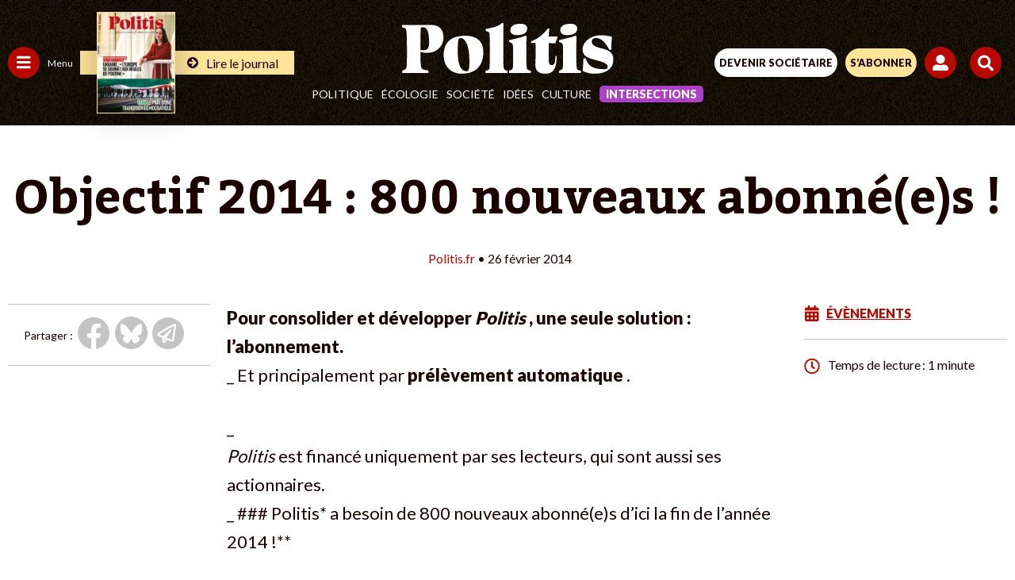

--- FILE ---
content_type: text/html; charset=UTF-8
request_url: https://www.politis.fr/articles/2014/02/objectif-2014-800-nouveaux-abonne-e-s-25895/
body_size: 53151
content:
 <!DOCTYPE html>

<html lang="fr-FR">

<head>
	
	<meta charset="UTF-8">
	<meta name="viewport" content="width=device-width, initial-scale=1, maximum-scale=5" />

	<link rel="apple-touch-icon" sizes="180x180" href="/apple-touch-icon.png">
	<link rel="icon" type="image/png" sizes="32x32" href="/favicon-32x32.png">
	<link rel="icon" type="image/png" sizes="16x16" href="/favicon-16x16.png">
	<link rel="manifest" href="/site.webmanifest">
	<link rel="mask-icon" href="/safari-pinned-tab.svg" color="#5bbad5">
	<meta name="msapplication-TileColor" content="#da532c">
	<meta name="theme-color" content="#ffffff">

	
	
	<meta name='robots' content='index, follow, max-image-preview:large, max-snippet:-1, max-video-preview:-1' />

	<!-- This site is optimized with the Yoast SEO Premium plugin v26.2 (Yoast SEO v26.2) - https://yoast.com/wordpress/plugins/seo/ -->
	<title>Objectif 2014 : 800 nouveaux abonné(e)s !</title>
	<link rel="canonical" href="https://www.politis.fr/articles/2014/02/objectif-2014-800-nouveaux-abonne-e-s-25895/" />
	<meta property="og:locale" content="fr_FR" />
	<meta property="og:type" content="article" />
	<meta property="og:title" content="Objectif 2014 : 800 nouveaux abonné(e)s !" />
	<meta property="og:description" content="Pour consolider et développer Politis , une seule solution : l’abonnement. _ Et principalement par prélèvement automatique . _ Politis est financé uniquement par ses lecteurs, qui sont aussi ses actionnaires. _ ### Politis* a besoin de 800 nouveaux abonné(e)s d&rsquo;ici la fin de l&rsquo;année 2014 !** _ Souscrire un abonnement à Politis n’est pas [&hellip;]" />
	<meta property="og:url" content="https://www.politis.fr/articles/2014/02/objectif-2014-800-nouveaux-abonne-e-s-25895/" />
	<meta property="og:site_name" content="POLITIS" />
	<meta property="article:publisher" content="https://fr-fr.facebook.com/Politismag/" />
	<meta property="article:published_time" content="2014-02-26T01:34:21+00:00" />
	<meta property="article:modified_time" content="2022-08-03T20:18:59+00:00" />
	<meta name="twitter:card" content="summary_large_image" />
	<meta name="twitter:title" content="Objectif 2014 : 800 nouveaux abonné(e)s !" />
	<meta name="twitter:creator" content="@Politis_fr" />
	<meta name="twitter:site" content="@Politis_fr" />
	<meta name="twitter:label1" content="Durée de lecture estimée" />
	<meta name="twitter:data1" content="1 minute" />
	<script type="application/ld+json" class="yoast-schema-graph">{"@context":"https://schema.org","@graph":[{"@type":"Article","@id":"https://www.politis.fr/articles/2014/02/objectif-2014-800-nouveaux-abonne-e-s-25895/#article","isPartOf":{"@id":"https://www.politis.fr/articles/2014/02/objectif-2014-800-nouveaux-abonne-e-s-25895/"},"author":{"name":"Equipe B.Corson","@id":""},"headline":"Objectif 2014 : 800 nouveaux abonné(e)s !","datePublished":"2014-02-26T01:34:21+00:00","dateModified":"2022-08-03T20:18:59+00:00","mainEntityOfPage":{"@id":"https://www.politis.fr/articles/2014/02/objectif-2014-800-nouveaux-abonne-e-s-25895/"},"wordCount":126,"commentCount":0,"publisher":{"@id":"https://www.politis.fr/#organization"},"articleSection":["Évènements"],"inLanguage":"fr-FR","potentialAction":[{"@type":"CommentAction","name":"Comment","target":["https://www.politis.fr/articles/2014/02/objectif-2014-800-nouveaux-abonne-e-s-25895/#respond"]}]},{"@type":"WebPage","@id":"https://www.politis.fr/articles/2014/02/objectif-2014-800-nouveaux-abonne-e-s-25895/","url":"https://www.politis.fr/articles/2014/02/objectif-2014-800-nouveaux-abonne-e-s-25895/","name":"Objectif 2014 : 800 nouveaux abonné(e)s !","isPartOf":{"@id":"https://www.politis.fr/#website"},"datePublished":"2014-02-26T01:34:21+00:00","dateModified":"2022-08-03T20:18:59+00:00","breadcrumb":{"@id":"https://www.politis.fr/articles/2014/02/objectif-2014-800-nouveaux-abonne-e-s-25895/#breadcrumb"},"inLanguage":"fr-FR","potentialAction":[{"@type":"ReadAction","target":["https://www.politis.fr/articles/2014/02/objectif-2014-800-nouveaux-abonne-e-s-25895/"]}]},{"@type":"BreadcrumbList","@id":"https://www.politis.fr/articles/2014/02/objectif-2014-800-nouveaux-abonne-e-s-25895/#breadcrumb","itemListElement":[{"@type":"ListItem","position":1,"name":"Accueil","item":"https://www.politis.fr/"},{"@type":"ListItem","position":2,"name":"Objectif 2014 : 800 nouveaux abonné(e)s !"}]},{"@type":"WebSite","@id":"https://www.politis.fr/#website","url":"https://www.politis.fr/","name":"POLITIS","description":"Un journal pour défricher les idées, nourrir les combats","publisher":{"@id":"https://www.politis.fr/#organization"},"potentialAction":[{"@type":"SearchAction","target":{"@type":"EntryPoint","urlTemplate":"https://www.politis.fr/?s={search_term_string}"},"query-input":{"@type":"PropertyValueSpecification","valueRequired":true,"valueName":"search_term_string"}}],"inLanguage":"fr-FR"},{"@type":"Organization","@id":"https://www.politis.fr/#organization","name":"POLITIS","url":"https://www.politis.fr/","logo":{"@type":"ImageObject","inLanguage":"fr-FR","@id":"https://www.politis.fr/#/schema/logo/image/","url":"https://www.politis.fr/wp-content/uploads/2022/10/logo-politis-n.svg","contentUrl":"https://www.politis.fr/wp-content/uploads/2022/10/logo-politis-n.svg","width":1,"height":1,"caption":"POLITIS"},"image":{"@id":"https://www.politis.fr/#/schema/logo/image/"},"sameAs":["https://fr-fr.facebook.com/Politismag/","https://x.com/Politis_fr","https://www.youtube.com/user/Politisvideos","https://www.instagram.com/politis_hebdo/"]}]}</script>
	<!-- / Yoast SEO Premium plugin. -->


<link rel='dns-prefetch' href='//lapresselibre.info' />
<style id='wp-img-auto-sizes-contain-inline-css' type='text/css'>
img:is([sizes=auto i],[sizes^="auto," i]){contain-intrinsic-size:3000px 1500px}
/*# sourceURL=wp-img-auto-sizes-contain-inline-css */
</style>
<link rel='stylesheet' id='dashicons-css' href='https://www.politis.fr/wp-includes/css/dashicons.min.css?ver=6.9' type='text/css' media='all' />
<link rel='stylesheet' id='post-views-counter-frontend-css' href='https://www.politis.fr/wp-content/plugins/post-views-counter/css/frontend.min.css?ver=1.5.6' type='text/css' media='all' />
<style id='classic-theme-styles-inline-css' type='text/css'>
/*! This file is auto-generated */
.wp-block-button__link{color:#fff;background-color:#32373c;border-radius:9999px;box-shadow:none;text-decoration:none;padding:calc(.667em + 2px) calc(1.333em + 2px);font-size:1.125em}.wp-block-file__button{background:#32373c;color:#fff;text-decoration:none}
/*# sourceURL=/wp-includes/css/classic-themes.min.css */
</style>
<link rel='stylesheet' id='lightgallery-css' href='https://www.politis.fr/wp-content/themes/politis/public/css/lightgallery.css?ver=1.0.0' type='text/css' media='all' />
<link rel='stylesheet' id='owl-css' href='https://www.politis.fr/wp-content/themes/politis/public/css/owl.carousel.css?ver=1.0.0' type='text/css' media='all' />
<link rel='stylesheet' id='style-css' href='https://www.politis.fr/wp-content/themes/politis/style.css?ver=4.1.4' type='text/css' media='all' />
<link rel='stylesheet' id='borlabs-cookie-css' href='https://www.politis.fr/wp-content/cache/borlabs-cookie/borlabs-cookie_1_fr.css?ver=2.3.4-102' type='text/css' media='all' />
<script type="text/javascript" src="https://www.politis.fr/wp-content/themes/politis/public/js/jquery.min.js?ver=4.1.4" id="jquery-js"></script>
<script type="text/javascript" id="post-views-counter-frontend-js-before">
/* <![CDATA[ */
var pvcArgsFrontend = {"mode":"js","postID":21799,"requestURL":"https:\/\/www.politis.fr\/wp-admin\/admin-ajax.php","nonce":"f7c0239d66","dataStorage":"cookies","multisite":false,"path":"\/","domain":""};

//# sourceURL=post-views-counter-frontend-js-before
/* ]]> */
</script>
<script type="text/javascript" src="https://www.politis.fr/wp-content/plugins/post-views-counter/js/frontend.min.js?ver=1.5.6" id="post-views-counter-frontend-js"></script>
<script type="text/javascript" src="https://lapresselibre.info/web-component.iife.js?ver=1.0.0" id="lpl-web-component-js"></script>
<script type="text/javascript" id="sib-front-js-js-extra">
/* <![CDATA[ */
var sibErrMsg = {"invalidMail":"Veuillez entrer une adresse e-mail valide.","requiredField":"Veuillez compl\u00e9ter les champs obligatoires.","invalidDateFormat":"Veuillez entrer une date valide.","invalidSMSFormat":"Veuillez entrer une num\u00e9ro de t\u00e9l\u00e9phone valide."};
var ajax_sib_front_object = {"ajax_url":"https://www.politis.fr/wp-admin/admin-ajax.php","ajax_nonce":"00b3a457aa","flag_url":"https://www.politis.fr/wp-content/plugins/mailin/img/flags/"};
//# sourceURL=sib-front-js-js-extra
/* ]]> */
</script>
<script type="text/javascript" src="https://www.politis.fr/wp-content/plugins/mailin/js/mailin-front.js?ver=1757930227" id="sib-front-js-js"></script>
<script type="text/javascript" src="https://cdn.brevo.com/js/sdk-loader.js" async></script>
<script type="text/javascript">
  window.Brevo = window.Brevo || [];
  window.Brevo.push(['init', {"client_key":"gc1iywl3f17msulb7ur4krpc","email_id":null,"push":{"customDomain":"https:\/\/www.politis.fr\/wp-content\/plugins\/mailin\/"},"service_worker_url":"sw.js?key=${key}","frame_url":"brevo-frame.html"}]);
</script>
			<!-- Google tag (gtag.js) -->
		<script async src=https://www.googletagmanager.com/gtag/js?id=G-253JK843Y8></script> 
		<script> window.dataLayer = window.dataLayer || []; function gtag(){dataLayer.push(arguments);} gtag('js', new Date()); gtag('config', 'G-253JK843Y8'); </script>
		
		<!-- Facebook Pixel Code -->
	<script>
		!function(f,b,e,v,n,t,s)
		{if(f.fbq)return;n=f.fbq=function(){n.callMethod?
		n.callMethod.apply(n,arguments):n.queue.push(arguments)};
		if(!f._fbq)f._fbq=n;n.push=n;n.loaded=!0;n.version='2.0';
		n.queue=[];t=b.createElement(e);t.async=!0;
		t.src=v;s=b.getElementsByTagName(e)[0];
		s.parentNode.insertBefore(t,s)}(window,document,'script',
		'https://connect.facebook.net/en_US/fbevents.js');
		fbq('init', '867173284626649'); 
		fbq('track', 'PageView');
	</script>
	<noscript>
		<img height="1" width="1" src="https://www.facebook.com/tr?id=867173284626649&ev=PageView &noscript=1"/>
	</noscript>
	<!-- End Facebook Pixel Code -->
	
		<!-- Google Tag Manager -->
	<script>(function(w,d,s,l,i){w[l]=w[l]||[];w[l].push({'gtm.start':
	new Date().getTime(),event:'gtm.js'});var f=d.getElementsByTagName(s)[0],
	j=d.createElement(s),dl=l!='dataLayer'?'&l='+l:'';j.async=true;j.src=
	'https://www.googletagmanager.com/gtm.js?id='+i+dl;f.parentNode.insertBefore(j,f);
	})(window,document,'script','dataLayer','GTM-K2XZ2XB');</script>
	<!-- End Google Tag Manager -->
	
		<script src="https://humsher-script-production.up.railway.app/index.obs.js" data-api-base-url="https://from-humans-backend-production.up.railway.app" data-auto-init="true" data-public-key="4f6916ce-f983-41a5-922c-8bfe3e7c7553"></script>
    <script>
        window.addEventListener(
            'load',
            () => {
                const isSubscriber = document.querySelector('#wrapall .mon_compte .text') !== null
                const logoPlaceSelector = (!isSubscriber) ? '#humans-top' : '#humans-bottom'
                const logoStyle = {
                    height: (!isSubscriber) ? '20px' : '2em',
                    width: 'auto',
                }
                Humsher.check(logoPlaceSelector, [
                    '#content'
                ], {
                    labelStyle: logoStyle
                })
            }
        )
    </script>
	<style id='global-styles-inline-css' type='text/css'>
:root{--wp--preset--aspect-ratio--square: 1;--wp--preset--aspect-ratio--4-3: 4/3;--wp--preset--aspect-ratio--3-4: 3/4;--wp--preset--aspect-ratio--3-2: 3/2;--wp--preset--aspect-ratio--2-3: 2/3;--wp--preset--aspect-ratio--16-9: 16/9;--wp--preset--aspect-ratio--9-16: 9/16;--wp--preset--color--black: #000000;--wp--preset--color--cyan-bluish-gray: #abb8c3;--wp--preset--color--white: #ffffff;--wp--preset--color--pale-pink: #f78da7;--wp--preset--color--vivid-red: #cf2e2e;--wp--preset--color--luminous-vivid-orange: #ff6900;--wp--preset--color--luminous-vivid-amber: #fcb900;--wp--preset--color--light-green-cyan: #7bdcb5;--wp--preset--color--vivid-green-cyan: #00d084;--wp--preset--color--pale-cyan-blue: #8ed1fc;--wp--preset--color--vivid-cyan-blue: #0693e3;--wp--preset--color--vivid-purple: #9b51e0;--wp--preset--gradient--vivid-cyan-blue-to-vivid-purple: linear-gradient(135deg,rgb(6,147,227) 0%,rgb(155,81,224) 100%);--wp--preset--gradient--light-green-cyan-to-vivid-green-cyan: linear-gradient(135deg,rgb(122,220,180) 0%,rgb(0,208,130) 100%);--wp--preset--gradient--luminous-vivid-amber-to-luminous-vivid-orange: linear-gradient(135deg,rgb(252,185,0) 0%,rgb(255,105,0) 100%);--wp--preset--gradient--luminous-vivid-orange-to-vivid-red: linear-gradient(135deg,rgb(255,105,0) 0%,rgb(207,46,46) 100%);--wp--preset--gradient--very-light-gray-to-cyan-bluish-gray: linear-gradient(135deg,rgb(238,238,238) 0%,rgb(169,184,195) 100%);--wp--preset--gradient--cool-to-warm-spectrum: linear-gradient(135deg,rgb(74,234,220) 0%,rgb(151,120,209) 20%,rgb(207,42,186) 40%,rgb(238,44,130) 60%,rgb(251,105,98) 80%,rgb(254,248,76) 100%);--wp--preset--gradient--blush-light-purple: linear-gradient(135deg,rgb(255,206,236) 0%,rgb(152,150,240) 100%);--wp--preset--gradient--blush-bordeaux: linear-gradient(135deg,rgb(254,205,165) 0%,rgb(254,45,45) 50%,rgb(107,0,62) 100%);--wp--preset--gradient--luminous-dusk: linear-gradient(135deg,rgb(255,203,112) 0%,rgb(199,81,192) 50%,rgb(65,88,208) 100%);--wp--preset--gradient--pale-ocean: linear-gradient(135deg,rgb(255,245,203) 0%,rgb(182,227,212) 50%,rgb(51,167,181) 100%);--wp--preset--gradient--electric-grass: linear-gradient(135deg,rgb(202,248,128) 0%,rgb(113,206,126) 100%);--wp--preset--gradient--midnight: linear-gradient(135deg,rgb(2,3,129) 0%,rgb(40,116,252) 100%);--wp--preset--font-size--small: 13px;--wp--preset--font-size--medium: 20px;--wp--preset--font-size--large: 36px;--wp--preset--font-size--x-large: 42px;--wp--preset--spacing--20: 0.44rem;--wp--preset--spacing--30: 0.67rem;--wp--preset--spacing--40: 1rem;--wp--preset--spacing--50: 1.5rem;--wp--preset--spacing--60: 2.25rem;--wp--preset--spacing--70: 3.38rem;--wp--preset--spacing--80: 5.06rem;--wp--preset--shadow--natural: 6px 6px 9px rgba(0, 0, 0, 0.2);--wp--preset--shadow--deep: 12px 12px 50px rgba(0, 0, 0, 0.4);--wp--preset--shadow--sharp: 6px 6px 0px rgba(0, 0, 0, 0.2);--wp--preset--shadow--outlined: 6px 6px 0px -3px rgb(255, 255, 255), 6px 6px rgb(0, 0, 0);--wp--preset--shadow--crisp: 6px 6px 0px rgb(0, 0, 0);}:where(.is-layout-flex){gap: 0.5em;}:where(.is-layout-grid){gap: 0.5em;}body .is-layout-flex{display: flex;}.is-layout-flex{flex-wrap: wrap;align-items: center;}.is-layout-flex > :is(*, div){margin: 0;}body .is-layout-grid{display: grid;}.is-layout-grid > :is(*, div){margin: 0;}:where(.wp-block-columns.is-layout-flex){gap: 2em;}:where(.wp-block-columns.is-layout-grid){gap: 2em;}:where(.wp-block-post-template.is-layout-flex){gap: 1.25em;}:where(.wp-block-post-template.is-layout-grid){gap: 1.25em;}.has-black-color{color: var(--wp--preset--color--black) !important;}.has-cyan-bluish-gray-color{color: var(--wp--preset--color--cyan-bluish-gray) !important;}.has-white-color{color: var(--wp--preset--color--white) !important;}.has-pale-pink-color{color: var(--wp--preset--color--pale-pink) !important;}.has-vivid-red-color{color: var(--wp--preset--color--vivid-red) !important;}.has-luminous-vivid-orange-color{color: var(--wp--preset--color--luminous-vivid-orange) !important;}.has-luminous-vivid-amber-color{color: var(--wp--preset--color--luminous-vivid-amber) !important;}.has-light-green-cyan-color{color: var(--wp--preset--color--light-green-cyan) !important;}.has-vivid-green-cyan-color{color: var(--wp--preset--color--vivid-green-cyan) !important;}.has-pale-cyan-blue-color{color: var(--wp--preset--color--pale-cyan-blue) !important;}.has-vivid-cyan-blue-color{color: var(--wp--preset--color--vivid-cyan-blue) !important;}.has-vivid-purple-color{color: var(--wp--preset--color--vivid-purple) !important;}.has-black-background-color{background-color: var(--wp--preset--color--black) !important;}.has-cyan-bluish-gray-background-color{background-color: var(--wp--preset--color--cyan-bluish-gray) !important;}.has-white-background-color{background-color: var(--wp--preset--color--white) !important;}.has-pale-pink-background-color{background-color: var(--wp--preset--color--pale-pink) !important;}.has-vivid-red-background-color{background-color: var(--wp--preset--color--vivid-red) !important;}.has-luminous-vivid-orange-background-color{background-color: var(--wp--preset--color--luminous-vivid-orange) !important;}.has-luminous-vivid-amber-background-color{background-color: var(--wp--preset--color--luminous-vivid-amber) !important;}.has-light-green-cyan-background-color{background-color: var(--wp--preset--color--light-green-cyan) !important;}.has-vivid-green-cyan-background-color{background-color: var(--wp--preset--color--vivid-green-cyan) !important;}.has-pale-cyan-blue-background-color{background-color: var(--wp--preset--color--pale-cyan-blue) !important;}.has-vivid-cyan-blue-background-color{background-color: var(--wp--preset--color--vivid-cyan-blue) !important;}.has-vivid-purple-background-color{background-color: var(--wp--preset--color--vivid-purple) !important;}.has-black-border-color{border-color: var(--wp--preset--color--black) !important;}.has-cyan-bluish-gray-border-color{border-color: var(--wp--preset--color--cyan-bluish-gray) !important;}.has-white-border-color{border-color: var(--wp--preset--color--white) !important;}.has-pale-pink-border-color{border-color: var(--wp--preset--color--pale-pink) !important;}.has-vivid-red-border-color{border-color: var(--wp--preset--color--vivid-red) !important;}.has-luminous-vivid-orange-border-color{border-color: var(--wp--preset--color--luminous-vivid-orange) !important;}.has-luminous-vivid-amber-border-color{border-color: var(--wp--preset--color--luminous-vivid-amber) !important;}.has-light-green-cyan-border-color{border-color: var(--wp--preset--color--light-green-cyan) !important;}.has-vivid-green-cyan-border-color{border-color: var(--wp--preset--color--vivid-green-cyan) !important;}.has-pale-cyan-blue-border-color{border-color: var(--wp--preset--color--pale-cyan-blue) !important;}.has-vivid-cyan-blue-border-color{border-color: var(--wp--preset--color--vivid-cyan-blue) !important;}.has-vivid-purple-border-color{border-color: var(--wp--preset--color--vivid-purple) !important;}.has-vivid-cyan-blue-to-vivid-purple-gradient-background{background: var(--wp--preset--gradient--vivid-cyan-blue-to-vivid-purple) !important;}.has-light-green-cyan-to-vivid-green-cyan-gradient-background{background: var(--wp--preset--gradient--light-green-cyan-to-vivid-green-cyan) !important;}.has-luminous-vivid-amber-to-luminous-vivid-orange-gradient-background{background: var(--wp--preset--gradient--luminous-vivid-amber-to-luminous-vivid-orange) !important;}.has-luminous-vivid-orange-to-vivid-red-gradient-background{background: var(--wp--preset--gradient--luminous-vivid-orange-to-vivid-red) !important;}.has-very-light-gray-to-cyan-bluish-gray-gradient-background{background: var(--wp--preset--gradient--very-light-gray-to-cyan-bluish-gray) !important;}.has-cool-to-warm-spectrum-gradient-background{background: var(--wp--preset--gradient--cool-to-warm-spectrum) !important;}.has-blush-light-purple-gradient-background{background: var(--wp--preset--gradient--blush-light-purple) !important;}.has-blush-bordeaux-gradient-background{background: var(--wp--preset--gradient--blush-bordeaux) !important;}.has-luminous-dusk-gradient-background{background: var(--wp--preset--gradient--luminous-dusk) !important;}.has-pale-ocean-gradient-background{background: var(--wp--preset--gradient--pale-ocean) !important;}.has-electric-grass-gradient-background{background: var(--wp--preset--gradient--electric-grass) !important;}.has-midnight-gradient-background{background: var(--wp--preset--gradient--midnight) !important;}.has-small-font-size{font-size: var(--wp--preset--font-size--small) !important;}.has-medium-font-size{font-size: var(--wp--preset--font-size--medium) !important;}.has-large-font-size{font-size: var(--wp--preset--font-size--large) !important;}.has-x-large-font-size{font-size: var(--wp--preset--font-size--x-large) !important;}
/*# sourceURL=global-styles-inline-css */
</style>
</head>

<body class="wp-singular post-template-default single single-post postid-21799 single-format-standard wp-theme-politis politis_edito">

			<!-- Google Tag Manager (noscript) -->
		<noscript><iframe src="https://www.googletagmanager.com/ns.html?id=GTM-K2XZ2XB" height="0" width="0" style="display:none;visibility:hidden"></iframe></noscript>
		<!-- End Google Tag Manager (noscript) -->
	
		
		<!-- Google tag Inscription NL -->
		<script> 
			function gtag_report_conversion(url) { var callback = function () { if (typeof(url) != 'undefined') { window.location = url; } }; 
			gtag('event', 'conversion', { 'send_to': 'AW-10862823695/LwQ2CM2o7oIYEI-S5rso', 'event_callback': callback }); return false; } 
		</script>
	
	
	<div id="engage_haut" class="engage haut"></div>
	<div id="engage_bas" class="engage bas"></div>
	<div id="cookie_wall"></div>

	<div id="wrapall" class="wrapall_politis_edito">

		<header  >

			

			
			
			<div class="header-top d-flex">

				<div class="header-left d-flex">
					<a href="" id="menu_cat" class="menu_cat" title="">
						<span class="svg">
							<svg width="18" height="17" viewBox="0 0 18 17" fill="none" xmlns="http://www.w3.org/2000/svg">
								<path d="M0.625 3.65625C0.442708 3.65625 0.286458 3.60417 0.15625 3.5C0.0520833 3.36979 0 3.21354 0 3.03125V1.46875C0 1.28646 0.0520833 1.14323 0.15625 1.03906C0.286458 0.908854 0.442708 0.84375 0.625 0.84375H16.875C17.0573 0.84375 17.2005 0.908854 17.3047 1.03906C17.4349 1.14323 17.5 1.28646 17.5 1.46875V3.03125C17.5 3.21354 17.4349 3.36979 17.3047 3.5C17.2005 3.60417 17.0573 3.65625 16.875 3.65625H0.625ZM0.625 9.90625C0.442708 9.90625 0.286458 9.85417 0.15625 9.75C0.0520833 9.61979 0 9.46354 0 9.28125V7.71875C0 7.53646 0.0520833 7.39323 0.15625 7.28906C0.286458 7.15885 0.442708 7.09375 0.625 7.09375H16.875C17.0573 7.09375 17.2005 7.15885 17.3047 7.28906C17.4349 7.39323 17.5 7.53646 17.5 7.71875V9.28125C17.5 9.46354 17.4349 9.61979 17.3047 9.75C17.2005 9.85417 17.0573 9.90625 16.875 9.90625H0.625ZM0.625 16.1562C0.442708 16.1562 0.286458 16.1042 0.15625 16C0.0520833 15.8698 0 15.7135 0 15.5312V13.9688C0 13.7865 0.0520833 13.6432 0.15625 13.5391C0.286458 13.4089 0.442708 13.3438 0.625 13.3438H16.875C17.0573 13.3438 17.2005 13.4089 17.3047 13.5391C17.4349 13.6432 17.5 13.7865 17.5 13.9688V15.5312C17.5 15.7135 17.4349 15.8698 17.3047 16C17.2005 16.1042 17.0573 16.1562 16.875 16.1562H0.625Z" fill="white"/>
							</svg>
						</span>
						<span>Menu</span>
					</a>
										
						
						<a href="https://www.politis.fr/boutique/magazines-unite/" class="lien">
														<div class="img">
								<img src="https://www.politis.fr/wp-content/uploads/2026/01/Politis_1898_Une-G_Oleksandra-Iran-123x160.jpeg" style="max-width:97px;" alt="Iran, le pari d&rsquo;une transition démocratique"/>
							</div>
														<div class="link">
								<svg xmlns="http://www.w3.org/2000/svg" xmlns:xlink="http://www.w3.org/1999/xlink" width="14" height="14" viewBox="0 0 14 14">
									<g id="Groupe_46" data-name="Groupe 46" transform="translate(-3451 -1851)">
										<circle id="Ellipse_17" data-name="Ellipse 17" cx="7" cy="7" r="7" transform="translate(3451 1851)" fill="#1c0000"></circle>
										<g id="Groupe_45" data-name="Groupe 45" transform="translate(3453.312 1853)">
										<g id="Groupe_14" data-name="Groupe 14" transform="translate(0 0)" clip-path="url(#clip-path)">
											<path id="Tracé_6" data-name="Tracé 6" d="M0,4.554a.763.763,0,0,1,.746-.815H5.229L3.363,1.873a.816.816,0,0,1,0-1.159L3.841.242A.811.811,0,0,1,4.414,0a.826.826,0,0,1,.58.242L9.141,4.382a.848.848,0,0,1,.235.579.821.821,0,0,1-.235.574L4.994,9.688a.845.845,0,0,1-.58.236.818.818,0,0,1-.573-.236L3.363,9.2a.8.8,0,0,1,0-1.146L5.229,6.185H.746A.763.763,0,0,1,0,5.37Z" transform="translate(0 0)" fill="#ffe49a"></path>
										</g>
										</g>
									</g>
								</svg>
								<span>Lire le journal</span>
							</div>
						</a>
									</div>

				<div class="header-center d-flex">
					<a class="logo" href="https://www.politis.fr">						<svg width="267" height="64" viewBox="0 0 472 113" fill="none" xmlns="http://www.w3.org/2000/svg">
<g clip-path="url(#clip0_1475_7230)">
<path d="M60.4 42.94C60.4 57.2 55.37 60.59 48.38 60.59C45.46 60.59 43.02 60.41 40.91 60.06V52.04C40.91 23.33 41.56 14.24 42.21 9.77998C43.83 9.59998 45.78 9.59998 47.89 9.59998C56.66 9.59998 60.39 22.26 60.39 42.94M92.38 32.42C92.38 16.02 84.91 4.24998 65.1 4.24998H0V9.41998L5.03 11.03C9.9 12.63 10.88 12.99 10.88 63.09C10.88 99.11 10.72 101.96 6.01 103.74L0.49 106.06V111.23H58.94V105.88L51.31 104.45C42.22 102.85 41.08 101.95 40.92 63.62C43.84 65.22 48.23 66.47 55.21 66.47C80.05 66.47 92.39 48.64 92.39 32.41M150.19 82.64C150.19 103.91 148.89 107.32 144.18 107.32C131.51 107.32 124.21 94.49 124.21 62.83C124.21 36.2 126.16 33.44 130.38 33.44C140.93 33.44 150.19 50 150.19 82.64ZM181.2 64.94C181.2 41.88 168.05 28.24 141.09 28.24C108.78 28.24 92.86 43.5 92.86 71.59C92.86 96.76 108.94 112.83 133.13 112.83C163.01 112.83 181.19 96.59 181.19 64.93M186.06 111.21H235.26V106.5L230.71 104.88C225.68 102.77 225.68 101.96 225.68 46.91C225.68 31.16 225.68 15.9 226.17 0.46998L222.6 -0.0200195C216.11 6.63998 206.85 9.23998 186.39 13.29V17.51L192.07 19.62C195.97 21.41 195.64 23.19 195.64 62.32C195.64 99.34 196.13 103.24 191.58 104.86L186.06 106.48V111.19V111.21ZM279.11 12.18C279.11 5.19998 273.26 1.62998 264.17 1.62998C250.37 1.62998 241.44 6.17998 241.44 16.24C241.44 23.22 247.29 26.96 256.22 26.96C270.18 26.96 279.11 22.09 279.11 12.18ZM238.68 111.23H287.39V106.52L282.36 104.9C277.33 103.44 277.16 102.63 277.16 63.66C277.16 52.13 277.32 40.6 277.48 29.08L275.21 28.27C264.98 32.17 252.15 35.09 238.68 38.01V41.91L244.04 44.51C247.61 46.3 247.61 47.76 247.61 76.98C247.61 100.52 247.61 102.63 242.9 104.58L238.68 106.53V111.24V111.23ZM347.14 29.88H327.17C327.33 23.55 327.66 17.54 328.31 12.34L325.39 11.85C313.54 26.63 303.15 34.58 287.56 41.08V44.49C290.81 44.33 294.22 44.33 297.46 44.33C297.95 53.42 297.95 61.38 297.95 71.45C297.95 78.76 297.14 87.85 297.14 92.72C297.14 104.74 302.17 112.85 319.06 112.85C338.22 112.85 344.23 101.16 344.88 73.39H342.12C341.63 87.19 340.17 93.69 334 93.69C329.62 93.69 327.51 91.74 327.18 85.73C326.69 77.45 326.85 68.36 326.85 60.24V44.65C331.88 44.81 336.92 44.98 341.95 45.14L347.15 29.88H347.14ZM390.49 12.18C390.49 5.19998 384.64 1.62998 375.55 1.62998C361.75 1.62998 352.82 6.17998 352.82 16.24C352.82 23.22 358.66 26.96 367.6 26.96C381.56 26.96 390.49 22.09 390.49 12.18ZM350.06 111.23H398.77V106.52L393.74 104.9C388.71 103.44 388.54 102.63 388.54 63.66C388.54 52.13 388.7 40.6 388.86 29.08L386.59 28.27C376.36 32.17 363.53 35.09 350.06 38.01V41.91L355.42 44.51C358.99 46.3 358.99 47.76 358.99 76.98C358.99 100.52 358.99 102.63 354.28 104.58L350.06 106.53V111.24V111.23ZM466.48 59.43C466.64 48.39 467.29 37.51 467.94 30.53C462.26 28.91 453.49 27.28 442.45 27.28C421.83 27.28 402.51 41.41 402.51 58.78C402.51 66.74 405.27 76.15 427.84 81.51C453.17 87.68 458.37 91.58 458.37 97.58C458.37 100.83 457.23 102.78 450.9 102.78C429.95 102.78 417.94 98.07 411.93 85.08L408.85 78.42H404.3C403.98 89.3 403.49 98.07 402.84 106.51C408.36 109.76 416.8 112.84 429.96 112.84C457.24 112.84 471.2 99.2 471.2 81.99C471.2 70.62 467.14 61.53 445.71 56.66C426.55 52.44 422.98 46.92 422.98 41.07C422.98 36.04 427.04 33.28 432.24 33.28C443.28 33.28 453.35 43.67 458.54 53.41L461.95 59.42H466.5L466.48 59.43Z" fill="white"/>
</g>
<defs>
<clipPath id="clip0_1475_7230">
<rect width="471.19" height="112.85" fill="white"/>
</clipPath>
</defs>
</svg>					</a>						
					<nav id="main-navigation-politis">
						<div class="menu-politis-menu-principale-container"><ul id="header-nav-politis" class="nav d-flex"><li id="menu-item-125790" class="menu-item menu-item-type-taxonomy menu-item-object-category menu-item-125790"><a href="https://www.politis.fr/rubriques/politique-3/">Politique</a></li>
<li id="menu-item-125788" class="menu-item menu-item-type-taxonomy menu-item-object-category menu-item-125788"><a href="https://www.politis.fr/rubriques/ecologie/">Écologie</a></li>
<li id="menu-item-125791" class="menu-item menu-item-type-taxonomy menu-item-object-category menu-item-125791"><a href="https://www.politis.fr/rubriques/societe-7/">Société</a></li>
<li id="menu-item-125789" class="menu-item menu-item-type-taxonomy menu-item-object-category menu-item-125789"><a href="https://www.politis.fr/rubriques/idees-9/">Idées</a></li>
<li id="menu-item-125787" class="menu-item menu-item-type-taxonomy menu-item-object-category menu-item-125787"><a href="https://www.politis.fr/rubriques/culture-8/">Culture</a></li>
<li id="menu-item-359412" class="menu-item menu-item-type-taxonomy menu-item-object-category menu-item-359412"><a href="https://www.politis.fr/rubriques/intersections/">Intersections</a></li>
</ul></div>					</nav>
				</div>

				<div class="header-right d-flex ">

					<a href="https://www.politis.fr/articles/2024/09/pourquoi-politis-devient-une-cooperative/" class="btn btn_blanc m-r-10" target="_blank" title="DEVENIR SOCIÉTAIRE">
						<span>DEVENIR SOCIÉTAIRE</span>
					</a>

					<a href="https://www.politis.fr/boutique/" class="btn btn_jaune" title="S’abonner">
						<span>S’abonner</span>
					</a>
					<div class="clear"></div>
											<button type="button" class="mon_compte get_connexion" title="Mon compte" data-redirection="https://www.politis.fr/articles/2014/02/objectif-2014-800-nouveaux-abonne-e-s-25895/">
						<span class="svg"> 
							<svg id="" data-name="Groupe_9" xmlns="http://www.w3.org/2000/svg" xmlns:xlink="http://www.w3.org/1999/xlink" width="20" height="20" viewBox="0 0 20 20" fill="#fff">
								<g id="" data-name="Groupe_8">
									<path id="" data-name="Trace_4" d="M10,11.25A5.625,5.625,0,1,0,4.375,5.625,5.626,5.626,0,0,0,10,11.25m5,1.25H12.812A6.179,6.179,0,0,1,10,13.125,6.35,6.35,0,0,1,7.148,12.5H5a5.01,5.01,0,0,0-5,5v.625A1.851,1.851,0,0,0,1.875,20h16.25A1.875,1.875,0,0,0,20,18.125V17.5a5.036,5.036,0,0,0-5-5" fill="#fff"/>
								</g>
							</svg>
						</span>
					</button>
										
					<button type="button" id="header_search" class="header_search" title=" ">
						<span class="svg svg_search"> 
							<svg width="20" height="21" viewBox="0 0 20 21" fill="none" xmlns="http://www.w3.org/2000/svg">
								<path d="M19.7266 17.8047C19.9089 17.987 20 18.2083 20 18.4688C20 18.7292 19.9089 18.9505 19.7266 19.1328L18.6328 20.2266C18.4505 20.4089 18.2292 20.5 17.9688 20.5C17.7083 20.5 17.487 20.4089 17.3047 20.2266L13.3984 16.3203C13.2161 16.138 13.125 15.9167 13.125 15.6562V15.0312C11.6667 16.1771 10 16.75 8.125 16.75C5.88542 16.75 3.97135 15.9557 2.38281 14.3672C0.794271 12.7786 0 10.8646 0 8.625C0 6.38542 0.794271 4.47135 2.38281 2.88281C3.97135 1.29427 5.88542 0.5 8.125 0.5C10.3646 0.5 12.2786 1.29427 13.8672 2.88281C15.4557 4.47135 16.25 6.38542 16.25 8.625C16.25 10.5 15.6771 12.1667 14.5312 13.625H15.1562C15.4167 13.625 15.638 13.7161 15.8203 13.8984L19.7266 17.8047ZM4.57031 12.1797C5.5599 13.1432 6.74479 13.625 8.125 13.625C9.50521 13.625 10.6771 13.1432 11.6406 12.1797C12.6302 11.1901 13.125 10.0052 13.125 8.625C13.125 7.24479 12.6302 6.07292 11.6406 5.10938C10.6771 4.11979 9.50521 3.625 8.125 3.625C6.74479 3.625 5.5599 4.11979 4.57031 5.10938C3.60677 6.07292 3.125 7.24479 3.125 8.625C3.125 10.0052 3.60677 11.1901 4.57031 12.1797Z" fill="white"/>
							</svg>

						</span>

						<span class="svg svg_fermer"> 
 
							<svg  width="14" height="15" viewBox="0 0 14 15" fill="none" xmlns="http://www.w3.org/2000/svg">
								<path d="M9.53125 7.5L13.4375 11.4062C13.6719 11.6406 13.7891 11.9271 13.7891 12.2656C13.7891 12.6042 13.6719 12.9036 13.4375 13.1641L12.5781 14.0234C12.3177 14.2578 12.0182 14.375 11.6797 14.375C11.3411 14.375 11.0547 14.2578 10.8203 14.0234L6.91406 10.1172L3.00781 14.0234C2.77344 14.2578 2.48698 14.375 2.14844 14.375C1.8099 14.375 1.51042 14.2578 1.25 14.0234L0.390625 13.1641C0.15625 12.9036 0.0390625 12.6042 0.0390625 12.2656C0.0390625 11.9271 0.15625 11.6406 0.390625 11.4062L4.29688 7.5L0.390625 3.59375C0.15625 3.35938 0.0390625 3.07292 0.0390625 2.73438C0.0390625 2.39583 0.15625 2.09635 0.390625 1.83594L1.25 0.976562C1.51042 0.742188 1.8099 0.625 2.14844 0.625C2.48698 0.625 2.77344 0.742188 3.00781 0.976562L6.91406 4.88281L10.8203 0.976562C11.0547 0.742188 11.3411 0.625 11.6797 0.625C12.0182 0.625 12.3177 0.742188 12.5781 0.976562L13.4375 1.83594C13.6719 2.09635 13.7891 2.39583 13.7891 2.73438C13.7891 3.07292 13.6719 3.35938 13.4375 3.59375L9.53125 7.5Z" fill="white"/>
							</svg>

						</span>
					</button>
				</div>
			</div>
			
		</header>
<script>
jQuery(document).ready(function($) {
    
    lightGallery(document.getElementById('content'), { selector: '.zoom', download: false, share: false,}); 
    
    });
</script>
<div id="primary" class="content-area template_article ">
	<main id="main" class="site-main" role="main">
            
            <section class="section_top">
                <div class="container">
    
                    <h1 class="the_title">Objectif 2014 : 800 nouveaux abonné(e)s !</h1>

                    
                                        <div class="auteur_date">
                                                                                                                        <span class="nom"><a href="https://www.politis.fr/auteurs/politis-fr-125/">Politis.fr</a>&nbsp;</span>
                                                                                                                                                <span class="date">•  26 février 2014</span>
                                                                            
                        <span id="humans-top" class="m-r-10"></span>

                                            </div>
                
                </div>
            </section>


            <section class="section_content">
                <div class="container d-flex">

                    <div class="bloc_left sticky_parent">
                        <div class="bloc_left_cont sticky_column">
                                                            <div class="link_gris no-padding"></div>
                            
                            
                            

                                                            
                                
                                                            
                            <div class="partage_sociaux d-flex">
                                <span>Partager :</span>
                                <a href="https://www.facebook.com/sharer.php?u=https://www.politis.fr/articles/2014/02/objectif-2014-800-nouveaux-abonne-e-s-25895/" class="fcb set_stats_partager" data-id="21799" data-type="pf" target="_blank" >
                                    <svg width="41" height="41" viewBox="0 0 41 41" fill="none" xmlns="http://www.w3.org/2000/svg">
                                        <path fill-rule="evenodd" clip-rule="evenodd" d="M40.0625 20.9348C40.0625 9.82342 31.1071 0.813965 20.0625 0.813965C9.01786 0.813965 0.0625 9.82342 0.0625 20.9348C0.0625 30.9772 7.375 39.3013 16.9375 40.8122V26.7527H11.858V20.9348H16.9375V16.501C16.9375 11.4591 19.9241 8.67186 24.492 8.67186C26.6804 8.67186 28.9696 9.0653 28.9696 9.0653V14.0174H26.4464C23.9634 14.0174 23.1866 15.5677 23.1866 17.1612V20.9357H28.733L27.8473 26.7536H23.1866V40.814C32.75 39.304 40.0625 30.9799 40.0625 20.9348Z" fill="#C4C4C4"/>
                                    </svg>
                                </a>
                                <a href="https://bsky.app/intent/compose?text=Objectif 2014 : 800 nouveaux abonné(e)s ! https://www.politis.fr/articles/2014/02/objectif-2014-800-nouveaux-abonne-e-s-25895/" class="twit set_stats_partager" data-id="21799" data-type="pt" target="_blank" >
                                    <svg width="41" height="41" viewBox="0 0 337 337" fill="none" xmlns="http://www.w3.org/2000/svg">
                                        <path d="M168.5 337C261.56 337 337 261.56 337 168.5C337 75.44 261.56 0 168.5 0C75.44 0 0 75.44 0 168.5C0 261.56 75.44 337 168.5 337Z" fill="#C4C4C4"/>
                                        <path d="M210.846 275.065C204.483 275.065 198.535 272.694 193.168 268.016C175.405 252.531 169.11 222.485 169.051 222.183H167.952C167.89 222.485 161.595 252.531 143.835 268.016C138.468 272.694 132.523 275.065 126.157 275.065C118.077 275.065 109.444 271.146 101.195 263.736C100.588 263.191 99.9702 262.643 99.3463 262.09C94.1491 257.486 88.2602 252.266 84.2373 244.186C79.6837 235.04 79.1671 226.864 82.7072 219.888C90.7416 204.051 117.165 199.356 117.431 199.311L117.307 198.201C115.568 198.297 113.84 198.348 112.166 198.348C99.0104 198.348 87.8903 195.37 79.1106 189.492C70.8729 183.979 66.4718 177.088 64.2303 172.277C58.9144 160.872 55.8119 115.141 56.1535 94.7137C56.4245 78.4359 67.3808 76.6771 72.0812 76.6771C73.0354 76.6771 73.6311 76.7562 73.6367 76.7562L73.6706 76.7618H73.7045C83.2662 76.8493 94.1632 81.7502 106.091 91.3288C115.681 99.0301 125.942 109.749 136.591 123.184C154.74 146.088 167.882 169.245 168.012 169.477L168.5 170.341L168.988 169.477C169.118 169.245 182.26 146.085 200.409 123.184C211.058 109.749 221.319 99.0301 230.909 91.3288C242.837 81.7502 253.734 76.8493 263.296 76.7618H263.329L263.363 76.7562C263.369 76.7562 263.965 76.6771 264.919 76.6771C269.616 76.6771 280.576 78.4359 280.847 94.7137C281.188 115.139 278.086 160.869 272.77 172.277C270.528 177.088 266.127 183.979 257.892 189.492C249.115 195.367 237.992 198.348 224.84 198.348C223.166 198.348 221.435 198.3 219.699 198.201L219.575 199.311C219.84 199.356 246.264 204.051 254.298 219.888C257.839 226.864 257.322 235.04 252.768 244.186C248.745 252.266 242.857 257.486 237.659 262.09C237.035 262.643 236.417 263.191 235.81 263.736C227.561 271.146 218.928 275.065 210.849 275.065H210.846Z" fill="white"/>
                                    </svg>
                                </a>
                                <a href="javascript:void(0);" class="mail get_popup" data-popup="partager-ami" data-id="21799">
                                    <svg width="40" height="40" viewBox="0 0 40 40" fill="none" xmlns="http://www.w3.org/2000/svg">
                                        <circle cx="20" cy="20" r="20" fill="#C4C4C4"/>
                                        <path d="M26.6719 8.28125C27.4844 7.84375 28.2812 7.89063 29.0625 8.42188C29.8438 8.92188 30.1719 9.64062 30.0469 10.5781L27.2344 28.7656C27.1094 29.4844 26.7344 30.0156 26.1094 30.3594C25.7656 30.5469 25.4062 30.6406 25.0312 30.6406C24.7188 30.6406 24.4219 30.5938 24.1406 30.5L18.8906 28.3438L16.875 31.1094C16.4375 31.6406 15.8906 31.9375 15.2344 32C14.6094 32.0625 14.0469 31.875 13.5469 31.4375C13.0469 31 12.7969 30.4375 12.7969 29.75V25.8125L7.45312 23.5625C6.57812 23.2188 6.10938 22.5781 6.04688 21.6406C5.98438 20.7031 6.35938 20 7.17188 19.5312L26.6719 8.28125ZM15.0469 29.75L16.7812 27.4062L15.0469 26.7031V29.75ZM25.0312 28.3906L27.7969 10.25L8.29688 21.5L13.3594 23.6094L23.25 14.9375C23.5938 14.6562 23.9219 14.6719 24.2344 14.9844C24.5781 15.2656 24.625 15.5938 24.375 15.9688L17.8125 25.4375L25.0312 28.3906Z" fill="white"/>
                                    </svg>
                                </a>
                            </div>

                        </div>
                    </div>

                    <div class="bloc_center">
                                                                            
                        
                                                
                                                         <div class="the_content" id="content">
                                <p><strong>Pour consolider et développer  <em>Politis</em> , une seule solution : l’abonnement.</strong><br />
_ Et principalement par  <strong>prélèvement automatique</strong> .</p>
<p>_<br />
 <em>Politis</em>  est financé uniquement par ses lecteurs, qui sont aussi ses actionnaires.<br />
_ ### Politis*  a besoin de 800 nouveaux abonné(e)s d&rsquo;ici la fin de l&rsquo;année 2014 !**  </p>
<p>_ Souscrire un abonnement à  <em>Politis</em>  n’est pas un acte consumériste, c’est plus que jamais un engagement citoyen. C’est s’informer pour agir.</p>
<p>_ Nous avons besoin de vous ! </p>
<p><strong>Abonnez-vous !</strong><br />
_ Découvrez l&rsquo;ensemble de nos offres d&rsquo;abonnement, <a href="http://boutique.politis.fr/public/c/TOUT+POLITIS/000112" target="_blank" rel="noopener">ici</a>.<br />
_ </p>
<p>Pour soutenir et contribuer au développement de  <em>Politis</em> , abonnez-vous et privilégiez le prélèvement automatique.  <strong>Offre spéciale à 9€/mois</strong>  à durée libre.<br />
_<br />
_ Article ### Objectif : 800 nouveaux abonnés de  <strong>Denis Sieffert</strong>  paru jeudi 20 février <a href="http://www.politis.fr/Objectif-800-nouveaux-abonnes,25738.html" target="_blank" rel="noopener">ici</a></p>

                                                            </div>
                            
                                                
                                                    <div class="auteur">
                                                                                                                
                                        <a href="https://www.politis.fr/auteurs/politis-fr-125/">
                                            <div class="avatar">
                                                <img src="https://www.politis.fr/wp-content/uploads/2022/11/Politis-Articles.png" alt="Politis.fr"/>
                                            </div>
                                        
                                            <div class="nom">Par <span>Politis.fr</span></div>
                                        </a>
                                                                                                                                            </div>

                            <div id="humans-bottom" class="m-b-20 a-center"></div>
                                                        
                            
                            
                            
                            
                                            </div>


                    <div class="bloc_right">
                        
                                                                                <div class="sujet_article">
                                                                        <a	href="https://www.politis.fr/rubriques/avec-politis-21/" class="lien_btn col_rouge souligne">
                                            <svg width="18" height="20" viewBox="0 0 18 20" fill="none" xmlns="http://www.w3.org/2000/svg">
<path d="M0 18.125C0 19.1797 0.820312 20 1.875 20H15.625C16.6406 20 17.5 19.1797 17.5 18.125V7.5H0V18.125ZM12.5 10.4688C12.5 10.2344 12.6953 10 12.9688 10H14.5312C14.7656 10 15 10.2344 15 10.4688V12.0312C15 12.3047 14.7656 12.5 14.5312 12.5H12.9688C12.6953 12.5 12.5 12.3047 12.5 12.0312V10.4688ZM12.5 15.4688C12.5 15.2344 12.6953 15 12.9688 15H14.5312C14.7656 15 15 15.2344 15 15.4688V17.0312C15 17.3047 14.7656 17.5 14.5312 17.5H12.9688C12.6953 17.5 12.5 17.3047 12.5 17.0312V15.4688ZM7.5 10.4688C7.5 10.2344 7.69531 10 7.96875 10H9.53125C9.76562 10 10 10.2344 10 10.4688V12.0312C10 12.3047 9.76562 12.5 9.53125 12.5H7.96875C7.69531 12.5 7.5 12.3047 7.5 12.0312V10.4688ZM7.5 15.4688C7.5 15.2344 7.69531 15 7.96875 15H9.53125C9.76562 15 10 15.2344 10 15.4688V17.0312C10 17.3047 9.76562 17.5 9.53125 17.5H7.96875C7.69531 17.5 7.5 17.3047 7.5 17.0312V15.4688ZM2.5 10.4688C2.5 10.2344 2.69531 10 2.96875 10H4.53125C4.76562 10 5 10.2344 5 10.4688V12.0312C5 12.3047 4.76562 12.5 4.53125 12.5H2.96875C2.69531 12.5 2.5 12.3047 2.5 12.0312V10.4688ZM2.5 15.4688C2.5 15.2344 2.69531 15 2.96875 15H4.53125C4.76562 15 5 15.2344 5 15.4688V17.0312C5 17.3047 4.76562 17.5 4.53125 17.5H2.96875C2.69531 17.5 2.5 17.3047 2.5 17.0312V15.4688ZM15.625 2.5H13.75V0.625C13.75 0.3125 13.4375 0 13.125 0H11.875C11.5234 0 11.25 0.3125 11.25 0.625V2.5H6.25V0.625C6.25 0.3125 5.9375 0 5.625 0H4.375C4.02344 0 3.75 0.3125 3.75 0.625V2.5H1.875C0.820312 2.5 0 3.35938 0 4.375V6.25H17.5V4.375C17.5 3.35938 16.6406 2.5 15.625 2.5Z" fill="#B70900"/>
</svg>
                                            <span>Évènements</span>
                                        </a>
                                                                                                </div>
                            
                                                    
                                                <div class="temp d-flex">
                            <div class="svg">
                                <svg width="20" height="21" viewBox="0 0 20 21" fill="none" xmlns="http://www.w3.org/2000/svg">
                                    <path d="M3.125 3.66406C5.02604 1.76302 7.31771 0.8125 10 0.8125C12.6823 0.8125 14.9609 1.76302 16.8359 3.66406C18.737 5.53906 19.6875 7.81771 19.6875 10.5C19.6875 13.1823 18.737 15.474 16.8359 17.375C14.9609 19.25 12.6823 20.1875 10 20.1875C7.31771 20.1875 5.02604 19.25 3.125 17.375C1.25 15.474 0.3125 13.1823 0.3125 10.5C0.3125 7.81771 1.25 5.53906 3.125 3.66406ZM4.45312 16.0469C5.98958 17.5573 7.83854 18.3125 10 18.3125C12.1615 18.3125 13.9974 17.5573 15.5078 16.0469C17.0443 14.5104 17.8125 12.6615 17.8125 10.5C17.8125 8.33854 17.0443 6.5026 15.5078 4.99219C13.9974 3.45573 12.1615 2.6875 10 2.6875C7.83854 2.6875 5.98958 3.45573 4.45312 4.99219C2.94271 6.5026 2.1875 8.33854 2.1875 10.5C2.1875 12.6615 2.94271 14.5104 4.45312 16.0469ZM12.4219 14.25L9.10156 11.8281C8.97135 11.724 8.90625 11.5938 8.90625 11.4375V5.03125C8.90625 4.71875 9.0625 4.5625 9.375 4.5625H10.625C10.9375 4.5625 11.0938 4.71875 11.0938 5.03125V10.5781L13.7109 12.4531C13.9453 12.6354 13.9714 12.8568 13.7891 13.1172L13.0859 14.1328C12.9036 14.3932 12.6823 14.4323 12.4219 14.25Z" fill="#b70900"/>
                                </svg>
                            </div>
                            <div class="text">
                                <span>Temps de lecture : 1 minute</span>
                            </div>
                            
                        </div>
                        
                                            </div>
                   
                </div>
            </section>
            
                        
            
            <section class="section_don_politis">
	<div class="bloc_don_politis">
		<div class="titre d-flex">
			<svg width="18" height="24" viewBox="0 0 18 24" fill="none" xmlns="http://www.w3.org/2000/svg">
				<path d="M12 7.5H9.75C9.5 7.5 9.25 7.54688 9 7.64062V0.75C9 0.53125 9.0625 0.359375 9.1875 0.234375C9.34375 0.078125 9.53125 0 9.75 0H11.25C11.4688 0 11.6406 0.078125 11.7656 0.234375C11.9219 0.359375 12 0.53125 12 0.75V7.5ZM18 12V16.125C18 17.375 17.5625 18.4375 16.6875 19.3125L15 21V24H3V21L1.73438 19.7344C0.578125 18.5781 0 17.1719 0 15.5156V11.8594C0.25 11.9531 0.5 12 0.75 12H2.25C2.8125 12 3.3125 11.8125 3.75 11.4375C4.1875 11.8125 4.6875 12 5.25 12H6.75C7.09375 12 7.4375 11.9062 7.78125 11.7188C8.15625 12.5312 8.76562 13.0781 9.60938 13.3594C8.95312 13.9219 8.20312 14.8281 7.35938 16.0781L7.07812 16.5C7.04688 16.5625 7.03125 16.6406 7.03125 16.7344C7.03125 16.8594 7.07812 16.9688 7.17188 17.0625L7.82812 17.4375C7.89062 17.5 7.95312 17.5312 8.01562 17.5312C8.14062 17.5312 8.25 17.4688 8.34375 17.3438L8.625 16.9219C9.4375 15.6719 10.1406 14.8125 10.7344 14.3438C11.3594 13.8438 12.1562 13.5625 13.125 13.5C13.375 13.5 13.5 13.375 13.5 13.125V12.375C13.5 12.125 13.2969 12 12.8906 12H11.25C10.625 12 10.0938 11.7812 9.65625 11.3438C9.21875 10.9062 9 10.375 9 9.75C9 9.53125 9.0625 9.35938 9.1875 9.23438C9.34375 9.07812 9.53125 9 9.75 9H15C15.8125 9 16.5156 9.29688 17.1094 9.89062C17.7031 10.4531 18 11.1562 18 12ZM16.5 7.78125C15.9688 7.59375 15.4688 7.5 15 7.5H13.5V2.25C13.5 2.03125 13.5625 1.85938 13.6875 1.73438C13.8438 1.57813 14.0312 1.5 14.25 1.5H15.75C15.9688 1.5 16.1406 1.57813 16.2656 1.73438C16.4219 1.85938 16.5 2.03125 16.5 2.25V7.78125ZM0.75 10.5C0.53125 10.5 0.34375 10.4375 0.1875 10.3125C0.0625 10.1562 0 9.96875 0 9.75V3.75C0 3.53125 0.0625 3.35938 0.1875 3.23438C0.34375 3.07813 0.53125 3 0.75 3H2.25C2.46875 3 2.64062 3.07813 2.76562 3.23438C2.92188 3.35938 3 3.53125 3 3.75V9.75C3 9.96875 2.92188 10.1562 2.76562 10.3125C2.64062 10.4375 2.46875 10.5 2.25 10.5H0.75ZM5.25 10.5C5.03125 10.5 4.84375 10.4375 4.6875 10.3125C4.5625 10.1562 4.5 9.96875 4.5 9.75V2.25C4.5 2.03125 4.5625 1.85938 4.6875 1.73438C4.84375 1.57813 5.03125 1.5 5.25 1.5H6.75C6.96875 1.5 7.14062 1.57813 7.26562 1.73438C7.42188 1.85938 7.5 2.03125 7.5 2.25V9.75C7.5 9.96875 7.42188 10.1562 7.26562 10.3125C7.14062 10.4375 6.96875 10.5 6.75 10.5H5.25Z" fill="#1C0000"/>
			</svg>
			<strong>Soutenez Politis, faites un don.</strong>
		</div>

		<p>Chaque jour, <em>Politis</em> donne une voix à celles et ceux qui ne l’ont pas, pour favoriser des prises de conscience politiques et le débat d’idées, par ses enquêtes, reportages et analyses. Parce que chez <em>Politis,</em> on pense que l’émancipation de chacun·e et la vitalité de notre démocratie dépendent (aussi)<strong> d’une information libre et indépendante.</strong></p>

		<a href="https://www.politis.fr/boutique/faire-un-don-a-politis/" class="btn btn_rouge" title="Faire Un Don">
			<svg width="15" height="14" viewBox="0 0 15 14" fill="none" xmlns="http://www.w3.org/2000/svg">
				<path d="M6.4375 1.09375L7.15625 0.40625C7.30208 0.260417 7.47917 0.1875 7.6875 0.1875C7.89583 0.1875 8.07292 0.260417 8.21875 0.40625L14.2812 6.46875C14.4271 6.61458 14.5 6.79167 14.5 7C14.5 7.20833 14.4271 7.38542 14.2812 7.53125L8.21875 13.5938C8.07292 13.7396 7.89583 13.8125 7.6875 13.8125C7.47917 13.8125 7.30208 13.7396 7.15625 13.5938L6.4375 12.9062C6.29167 12.7604 6.21875 12.5833 6.21875 12.375C6.23958 12.1667 6.32292 11.9896 6.46875 11.8438L10.2188 8.25H1.25C1.04167 8.25 0.864583 8.17708 0.71875 8.03125C0.572917 7.88542 0.5 7.70833 0.5 7.5V6.5C0.5 6.29167 0.572917 6.11458 0.71875 5.96875C0.864583 5.82292 1.04167 5.75 1.25 5.75H10.2188L6.46875 2.15625C6.32292 2.01042 6.23958 1.83333 6.21875 1.625C6.21875 1.41667 6.29167 1.23958 6.4375 1.09375Z" fill="white"/>
			</svg>

			<span>Faire Un Don</span>
		</a>
	</div>
</section>
            <section class="section_plus_articles">
	<div class="container">
		<h2 class="titre">
			<svg width="40" height="40" viewBox="0 0 40 40" fill="none" xmlns="http://www.w3.org/2000/svg">
				<circle cx="20" cy="19.999" r="20" fill="white"/>
				<path d="M6.25 6.32715C10.0521 2.52507 14.6354 0.624023 20 0.624023C25.3646 0.624023 29.9219 2.52507 33.6719 6.32715C37.474 10.0771 39.375 14.6344 39.375 19.999C39.375 25.3636 37.474 29.9469 33.6719 33.749C29.9219 37.499 25.3646 39.374 20 39.374C14.6354 39.374 10.0521 37.499 6.25 33.749C2.5 29.9469 0.625 25.3636 0.625 19.999C0.625 14.6344 2.5 10.0771 6.25 6.32715ZM31.25 22.1865V17.8115C31.25 17.1865 30.9375 16.874 30.3125 16.874H23.125V9.68652C23.125 9.06152 22.8125 8.74902 22.1875 8.74902H17.8125C17.1875 8.74902 16.875 9.06152 16.875 9.68652V16.874H9.6875C9.0625 16.874 8.75 17.1865 8.75 17.8115V22.1865C8.75 22.8115 9.0625 23.124 9.6875 23.124H16.875V30.3115C16.875 30.9365 17.1875 31.249 17.8125 31.249H22.1875C22.8125 31.249 23.125 30.9365 23.125 30.3115V23.124H30.3125C30.9375 23.124 31.25 22.8115 31.25 22.1865Z" fill="#B70900"/>
			</svg>
			<span>Pour aller plus loin…</span>
		</h2>

		<div class="bloc_articles d-flex">
			
										<a href="https://www.politis.fr/articles/2026/01/29-janvier-soiree-justes-juges-au-point-ephemere-a-paris/" class="item   ">
						<div class="img">
				<img src="https://www.politis.fr/wp-content/uploads/2026/01/justes-juges-526x350.jpg" alt="29 janvier : soirée « Juste(s) juges » au Point Éphémère à Paris"/>
			</div>
										<div class="cat_date">
					<strong><b>Justice</b> •</strong> <span> 21 janvier 2026</span>
					<span class="etats">
											</span>

				</div>
									<h3>29 janvier : soirée « Juste(s) juges » au Point Éphémère à Paris</h3>
													<div class="desc"></div>
													<div class="nom">Par <span> Politis</span></div>
									</a>
											<a href="https://www.politis.fr/articles/2026/01/28-janvier-1-fevrier-les-fetes-interconnectees-de-la-bd/" class="item   ">
						<div class="img">
				<img src="https://www.politis.fr/wp-content/uploads/2026/01/fete-BD-526x350.jpg" alt="28 janvier-1 février : les Fêtes interconnectées de la BD"/>
			</div>
										<div class="cat_date">
					<strong><b>BD</b> •</strong> <span> 21 janvier 2026</span>
					<span class="etats">
											</span>

				</div>
									<h3>28 janvier-1 février : les Fêtes interconnectées de la BD</h3>
													<div class="desc"></div>
													<div class="nom">Par <span> Politis</span></div>
									</a>
											<a href="https://www.politis.fr/articles/2026/01/15-janvier-8-fevrier-politis-au-forum-social-local-du-morbihan-a-sene/" class="item   ">
						<div class="img">
				<img src="https://www.politis.fr/wp-content/uploads/2026/01/Nouveau-projet-526x350.jpg" alt="15 janvier-8 février : Politis au Forum social local du Morbihan à Séné"/>
			</div>
										<div class="cat_date">
					<strong><b>Festival</b> •</strong> <span> 15 janvier 2026</span>
					<span class="etats">
											</span>

				</div>
									<h3>15 janvier-8 février : Politis au Forum social local du Morbihan à Séné</h3>
													<div class="desc"></div>
													<div class="nom">Par <span> Politis</span></div>
									</a>
											<a href="https://www.politis.fr/articles/2026/01/27-janvier-avant-premiere-du-film-agissez-comme-si-vous-ne-pouviez-pas-echouer/" class="item   ">
						<div class="img">
				<img src="https://www.politis.fr/wp-content/uploads/2026/01/agissez-526x350.jpg" alt="27 janvier : avant-première du film « Agissez comme si vous ne pouviez pas échouer » "/>
			</div>
										<div class="cat_date">
					<strong><b>Film</b> •</strong> <span> 14 janvier 2026</span>
					<span class="etats">
											</span>

				</div>
									<h3>27 janvier : avant-première du film « Agissez comme si vous ne pouviez pas échouer » </h3>
													<div class="desc"></div>
													<div class="nom">Par <span> Politis</span></div>
									</a>
				
		</div>
	</div>

</section>

            <section class="section_best_of">
	<div class="container">

		<h2 class="titre">
			<span>Best of</span>
			<svg width="192" height="46" viewBox="0 0 472 113" fill="none" xmlns="http://www.w3.org/2000/svg">
<g clip-path="url(#clip0_1475_7228)">
<path d="M60.4 42.94C60.4 57.2 55.37 60.59 48.38 60.59C45.46 60.59 43.02 60.41 40.91 60.06V52.04C40.91 23.33 41.56 14.24 42.21 9.77998C43.83 9.59998 45.78 9.59998 47.89 9.59998C56.66 9.59998 60.39 22.26 60.39 42.94M92.38 32.42C92.38 16.02 84.91 4.24998 65.1 4.24998H0V9.41998L5.03 11.03C9.9 12.63 10.88 12.99 10.88 63.09C10.88 99.11 10.72 101.96 6.01 103.74L0.49 106.06V111.23H58.94V105.88L51.31 104.45C42.22 102.85 41.08 101.95 40.92 63.62C43.84 65.22 48.23 66.47 55.21 66.47C80.05 66.47 92.39 48.64 92.39 32.41M150.19 82.64C150.19 103.91 148.89 107.32 144.18 107.32C131.51 107.32 124.21 94.49 124.21 62.83C124.21 36.2 126.16 33.44 130.38 33.44C140.93 33.44 150.19 50 150.19 82.64ZM181.2 64.94C181.2 41.88 168.05 28.24 141.09 28.24C108.78 28.24 92.86 43.5 92.86 71.59C92.86 96.76 108.94 112.83 133.13 112.83C163.01 112.83 181.19 96.59 181.19 64.93M186.06 111.21H235.26V106.5L230.71 104.88C225.68 102.77 225.68 101.96 225.68 46.91C225.68 31.16 225.68 15.9 226.17 0.46998L222.6 -0.0200195C216.11 6.63998 206.85 9.23998 186.39 13.29V17.51L192.07 19.62C195.97 21.41 195.64 23.19 195.64 62.32C195.64 99.34 196.13 103.24 191.58 104.86L186.06 106.48V111.19V111.21ZM279.11 12.18C279.11 5.19998 273.26 1.62998 264.17 1.62998C250.37 1.62998 241.44 6.17998 241.44 16.24C241.44 23.22 247.29 26.96 256.22 26.96C270.18 26.96 279.11 22.09 279.11 12.18ZM238.68 111.23H287.39V106.52L282.36 104.9C277.33 103.44 277.16 102.63 277.16 63.66C277.16 52.13 277.32 40.6 277.48 29.08L275.21 28.27C264.98 32.17 252.15 35.09 238.68 38.01V41.91L244.04 44.51C247.61 46.3 247.61 47.76 247.61 76.98C247.61 100.52 247.61 102.63 242.9 104.58L238.68 106.53V111.24V111.23ZM347.14 29.88H327.17C327.33 23.55 327.66 17.54 328.31 12.34L325.39 11.85C313.54 26.63 303.15 34.58 287.56 41.08V44.49C290.81 44.33 294.22 44.33 297.46 44.33C297.95 53.42 297.95 61.38 297.95 71.45C297.95 78.76 297.14 87.85 297.14 92.72C297.14 104.74 302.17 112.85 319.06 112.85C338.22 112.85 344.23 101.16 344.88 73.39H342.12C341.63 87.19 340.17 93.69 334 93.69C329.62 93.69 327.51 91.74 327.18 85.73C326.69 77.45 326.85 68.36 326.85 60.24V44.65C331.88 44.81 336.92 44.98 341.95 45.14L347.15 29.88H347.14ZM390.49 12.18C390.49 5.19998 384.64 1.62998 375.55 1.62998C361.75 1.62998 352.82 6.17998 352.82 16.24C352.82 23.22 358.66 26.96 367.6 26.96C381.56 26.96 390.49 22.09 390.49 12.18ZM350.06 111.23H398.77V106.52L393.74 104.9C388.71 103.44 388.54 102.63 388.54 63.66C388.54 52.13 388.7 40.6 388.86 29.08L386.59 28.27C376.36 32.17 363.53 35.09 350.06 38.01V41.91L355.42 44.51C358.99 46.3 358.99 47.76 358.99 76.98C358.99 100.52 358.99 102.63 354.28 104.58L350.06 106.53V111.24V111.23ZM466.48 59.43C466.64 48.39 467.29 37.51 467.94 30.53C462.26 28.91 453.49 27.28 442.45 27.28C421.83 27.28 402.51 41.41 402.51 58.78C402.51 66.74 405.27 76.15 427.84 81.51C453.17 87.68 458.37 91.58 458.37 97.58C458.37 100.83 457.23 102.78 450.9 102.78C429.95 102.78 417.94 98.07 411.93 85.08L408.85 78.42H404.3C403.98 89.3 403.49 98.07 402.84 106.51C408.36 109.76 416.8 112.84 429.96 112.84C457.24 112.84 471.2 99.2 471.2 81.99C471.2 70.62 467.14 61.53 445.71 56.66C426.55 52.44 422.98 46.92 422.98 41.07C422.98 36.04 427.04 33.28 432.24 33.28C443.28 33.28 453.35 43.67 458.54 53.41L461.95 59.42H466.5L466.48 59.43Z" fill="#1D1D1B"/>
</g>
<defs>
<clipPath id="clip0_1475_7228">
<rect width="471.19" height="112.85" fill="white"/>
</clipPath>
</defs>
</svg>		</h2>

		<div class="bloc_best_of d-flex">
			<div class="item ">
				<div class="content d-flex">
					<h3>Les plus lus</h3>
					<div class="lists ">
																					<a href="https://www.politis.fr/articles/2026/01/proces-fn-rn-en-appel-marine-le-pen-coule-et-embarque-les-coaccuses-avec-elle/" class="list d-flex">
									<span class="num">1</span>
									<span class="sep"></span>
									<span class="text">Procès FN-RN en appel : Marine Le Pen coule et embarque les coaccusés avec elle</span>
								</a>
															<a href="https://www.politis.fr/articles/2026/01/sur-le-gril-fallait-pas-linviter-sarah-knafo-au-20-heures-de-tf1/" class="list d-flex">
									<span class="num">2</span>
									<span class="sep"></span>
									<span class="text">Fallait pas l&rsquo;inviter : Sarah Knafo au « 20 heures » de TF1</span>
								</a>
															<a href="https://www.politis.fr/articles/2026/01/non-brigitte-bardot-ne-defendait-pas-les-animaux/" class="list d-flex">
									<span class="num">3</span>
									<span class="sep"></span>
									<span class="text">Non, Brigitte Bardot ne défendait pas les animaux</span>
								</a>
															<a href="https://www.politis.fr/articles/2025/11/entretien-jean-luc-melenchon-nous-sommes-les-plus-forts-a-gauche/" class="list d-flex">
									<span class="num">4</span>
									<span class="sep"></span>
									<span class="text">Jean-Luc Mélenchon : « Nous sommes les plus forts à gauche »</span>
								</a>
																		</div>
				</div>
			</div>

			<div class="item">
				<div class="content d-flex">
					<h3>Les plus partagés</h3>
					<div class="lists ">
																					<a href="https://www.politis.fr/articles/2026/01/a-bas-le-voile-non-a-bas-lislamophobie-institutionnelle/" class="list d-flex">
									<span class="num">1</span>
									<span class="sep"></span>
									<span class="text">« À bas le voile » ? Non, à bas l’islamophobie institutionnelle !</span>
								</a>
															<a href="https://www.politis.fr/articles/2026/01/durant-lannee-2025-une-vague-dattaques-contre-des-librairies-soutenant-la-palestine/" class="list d-flex">
									<span class="num">2</span>
									<span class="sep"></span>
									<span class="text">Librairie Violette and Co : l&rsquo;État et l&rsquo;extrême droite ensemble contre les librairies soutiens à la Palestine</span>
								</a>
															<a href="https://www.politis.fr/articles/2026/01/analyse-sante-mentale-des-jeunes-la-lente-perdition/" class="list d-flex">
									<span class="num">3</span>
									<span class="sep"></span>
									<span class="text">Santé mentale des jeunes : la lente perdition</span>
								</a>
															<a href="https://www.politis.fr/articles/2018/08/pont-de-genes-le-cri-de-colere-du-grand-pere-dune-victime-39244/" class="list d-flex">
									<span class="num">4</span>
									<span class="sep"></span>
									<span class="text">Pont de Gênes : le cri de colère du grand-père d&rsquo;une victime</span>
								</a>
														
					</div>
				</div>
			</div>

			<div class="item ">
				<div class="content d-flex">
					<h3>Les plus récents</h3>
					<div class="lists ">
																					<a href="https://www.politis.fr/articles/2026/01/sur-x-les-deputes-rn-font-comme-si-le-proces-nexistait-pas/" class="list d-flex">
									<span class="num">1</span>
									<span class="sep"></span>
									<span class="text">Sur X, les députés RN font comme si le procès n’existait pas</span>
								</a>
															<a href="https://www.politis.fr/articles/2026/01/on-nous-a-esclavagises-et-mon-corps-sen-souvient/" class="list d-flex">
									<span class="num">2</span>
									<span class="sep"></span>
									<span class="text">« On nous a esclavagisés et mon corps s’en souvient »</span>
								</a>
															<a href="https://www.politis.fr/articles/2026/01/economie-la-guerre-et-le-capitalisme/" class="list d-flex">
									<span class="num">3</span>
									<span class="sep"></span>
									<span class="text">Guerre et capitalisme </span>
								</a>
															<a href="https://www.politis.fr/articles/2026/01/litterature-viens-elie-jonas-sollberger-larbre-et-la-foret/" class="list d-flex">
									<span class="num">4</span>
									<span class="sep"></span>
									<span class="text">« Viens Élie », l&rsquo;arbre et la forêt</span>
								</a>
															
					</div>
				</div>
			</div>

	
					
		</div>
	</div>

</section>
                            
            
	<div class="fixed_bloc bloc_03 active">
		<a href="https://www.politis.fr/boutique/" class="btn btn_jaune" title="S’abonner à Politis">				 
			<span>S’abonner</span>
		</a>

		<a href="https://www.politis.fr/politis-fr-newsletter/" class="btn btn_rouge" title="Nos newsletters">
			<svg id="svg01" width="18" height="16" viewBox="0 0 18 16" fill="none" xmlns="http://www.w3.org/2000/svg">
				<path d="M3 13C3.89583 13.6667 4.5625 14 5 14C5.4375 14 6.10417 13.6667 7 13C7.66667 12.5417 8.66667 11.8125 10 10.8125V15C10 15.2708 9.89583 15.5 9.6875 15.6875C9.5 15.8958 9.27083 16 9 16H1C0.729167 16 0.489583 15.8958 0.28125 15.6875C0.09375 15.5 0 15.2708 0 15V10.8125C1.33333 11.8125 2.33333 12.5417 3 13ZM9 8C9.27083 8 9.5 8.10417 9.6875 8.3125C9.89583 8.5 10 8.72917 10 9V9.59375C9.85417 9.71875 9.65625 9.875 9.40625 10.0625C9.17708 10.25 8.83333 10.5208 8.375 10.875C7.91667 11.2083 7.26042 11.6875 6.40625 12.3125C6.36458 12.3125 6.16667 12.4271 5.8125 12.6562C5.45833 12.8854 5.1875 13 5 13C4.85417 13 4.6875 12.9583 4.5 12.875C4.33333 12.7708 4.14583 12.6354 3.9375 12.4688C3.72917 12.3021 3.61458 12.2083 3.59375 12.1875C2.73958 11.5833 2.08333 11.1042 1.625 10.75C1.16667 10.3958 0.8125 10.125 0.5625 9.9375C0.333333 9.75 0.145833 9.60417 0 9.5V9C0 8.72917 0.09375 8.5 0.28125 8.3125C0.489583 8.10417 0.729167 8 1 8H9ZM17 5C17.2708 5 17.5 5.10417 17.6875 5.3125C17.8958 5.5 18 5.72917 18 6V12C18 12.2708 17.8958 12.5104 17.6875 12.7188C17.5 12.9062 17.2708 13 17 13H11V8.8125C10.9375 8.29167 10.7188 7.86458 10.3438 7.53125C9.96875 7.17708 9.52083 7 9 7H6V6C6 5.72917 6.09375 5.5 6.28125 5.3125C6.48958 5.10417 6.72917 5 7 5H17ZM16 9V7H14V9H16ZM5 6V7H2V1C2 0.729167 2.09375 0.5 2.28125 0.3125C2.48958 0.104167 2.72917 0 3 0H13C13.2708 0 13.5 0.104167 13.6875 0.3125C13.8958 0.5 14 0.729167 14 1V4H7C6.45833 4 5.98958 4.19792 5.59375 4.59375C5.19792 4.98958 5 5.45833 5 6Z" fill="white"></path>
			</svg>
			<span>Nos newsletters</span>
		</a>
	</div>

    </main><!-- #main -->
</div><!-- #primary --> 
						<footer> 
				<div class="footer-top">
					<div class="container d-flex">
						<div class="bloc_left d-flex">

							<div class="cat_left">				
								<h3>Rubriques</h3>
								<div class="menu-politis-footer-rubriques-container"><ul id="footer_rubriques_politis" class="menu"><li id="menu-item-126404" class="menu-item menu-item-type-taxonomy menu-item-object-category menu-item-126404"><a href="https://www.politis.fr/rubriques/agora/">Agora</a></li>
<li id="menu-item-126412" class="menu-item menu-item-type-taxonomy menu-item-object-category menu-item-126412"><a href="https://www.politis.fr/rubriques/politique-3/">Politique</a></li>
<li id="menu-item-126406" class="menu-item menu-item-type-taxonomy menu-item-object-category menu-item-126406"><a href="https://www.politis.fr/rubriques/ecologie/">Écologie</a></li>
<li id="menu-item-126414" class="menu-item menu-item-type-taxonomy menu-item-object-category menu-item-126414"><a href="https://www.politis.fr/rubriques/societe-7/">Société</a></li>
<li id="menu-item-126409" class="menu-item menu-item-type-taxonomy menu-item-object-category menu-item-126409"><a href="https://www.politis.fr/rubriques/idees-9/">Idées</a></li>
<li id="menu-item-126405" class="menu-item menu-item-type-taxonomy menu-item-object-category menu-item-126405"><a href="https://www.politis.fr/rubriques/culture-8/">Culture</a></li>
<li id="menu-item-126410" class="menu-item menu-item-type-taxonomy menu-item-object-category menu-item-126410"><a href="https://www.politis.fr/rubriques/monde-4/">Monde</a></li>
<li id="menu-item-126415" class="menu-item menu-item-type-taxonomy menu-item-object-category menu-item-126415"><a href="https://www.politis.fr/rubriques/travail/">Travail</a></li>
<li id="menu-item-126407" class="menu-item menu-item-type-taxonomy menu-item-object-category menu-item-126407"><a href="https://www.politis.fr/rubriques/economie/">Économie</a></li>
<li id="menu-item-126408" class="menu-item menu-item-type-taxonomy menu-item-object-category menu-item-126408"><a href="https://www.politis.fr/rubriques/education/">Éducation</a></li>
<li id="menu-item-126413" class="menu-item menu-item-type-taxonomy menu-item-object-category menu-item-126413"><a href="https://www.politis.fr/rubriques/sante/">Santé</a></li>
<li id="menu-item-126411" class="menu-item menu-item-type-taxonomy menu-item-object-category menu-item-126411"><a href="https://www.politis.fr/rubriques/police-justice/">Police / Justice</a></li>
</ul></div>							</div>

							<div class="cat_center">				
								<h3>Politis et vous</h3>
								<div class="menu-politis-footer-liens-container"><ul id="footer_liens_politis" class="menu"><li id="menu-item-126423" class="menu-item menu-item-type-post_type menu-item-object-page menu-item-126423"><a href="https://www.politis.fr/boutique/faire-un-don-a-politis/">Je fais un don</a></li>
<li id="menu-item-315212" class="menu-item menu-item-type-custom menu-item-object-custom menu-item-315212"><a target="_blank" href="https://politis.coophub.fr/register/fr-fr/POL">Je deviens sociétaire</a></li>
<li id="menu-item-126422" class="menu-item menu-item-type-post_type menu-item-object-page menu-item-126422"><a href="https://www.politis.fr/boutique/">Je m’abonne</a></li>
<li id="menu-item-188763" class="menu-item menu-item-type-post_type menu-item-object-page menu-item-188763"><a href="https://www.politis.fr/association-amis-politis/">Je rejoins l&rsquo;association</a></li>
<li id="menu-item-191147" class="menu-item menu-item-type-post_type menu-item-object-page menu-item-191147"><a href="https://www.politis.fr/a-propos-de-politis/">À propos de Politis</a></li>
<li id="menu-item-126426" class="menu-item menu-item-type-post_type menu-item-object-page menu-item-126426"><a href="https://www.politis.fr/boutique/mon-compte/">Mon compte</a></li>
</ul></div>							</div>

							<div class="cat_right">				
								<h3>À chaud</h3>
								<div class="menu-politis-footer-tags-container"><ul id="footer_tags_politis" class="menu"><li id="menu-item-205307" class="menu-item menu-item-type-taxonomy menu-item-object-post_tag menu-item-205307"><a href="https://www.politis.fr/articles/tags/climat/">#Climat</a></li>
<li id="menu-item-205308" class="menu-item menu-item-type-taxonomy menu-item-object-post_tag menu-item-205308"><a href="https://www.politis.fr/articles/tags/police-394/">#Police</a></li>
<li id="menu-item-205309" class="menu-item menu-item-type-taxonomy menu-item-object-post_tag menu-item-205309"><a href="https://www.politis.fr/articles/tags/gauche-21/">#Gauche</a></li>
<li id="menu-item-205310" class="menu-item menu-item-type-taxonomy menu-item-object-post_tag menu-item-205310"><a href="https://www.politis.fr/articles/tags/retraites-142/">#Retraites</a></li>
<li id="menu-item-205311" class="menu-item menu-item-type-taxonomy menu-item-object-post_tag menu-item-205311"><a href="https://www.politis.fr/articles/tags/chomage-521/">#Chômage</a></li>
</ul></div>							</div>
													
						</div>
						
						<div class="bloc_right">
							<div class="bloc_infos d-flex">
																	
																		<div class="img">
										<a href="https://www.politis.fr/boutique/magazines-unite/">
											<img src="https://www.politis.fr/wp-content/uploads/2026/01/Politis_1898_Une-G_Oleksandra-Iran-360x469.jpeg" alt="Iran, le pari d&rsquo;une transition démocratique"/>
										</a>
									</div>
																	
								<div class="infos">
									<p>Chaque semaine, <b>Politis décortique</b> l’actualité, <br>la culture, la politique…</p>

									<div class="link">
										<a href="https://www.politis.fr/boutique/magazines-unite/" class="lien_btn col_jaune souligne">
											<svg xmlns="http://www.w3.org/2000/svg" xmlns:xlink="http://www.w3.org/1999/xlink" width="14" height="14" viewBox="0 0 14 14">
												<g id="Groupe_46" data-name="Groupe 46" transform="translate(-3451 -1851)">
													<circle id="Ellipse_17" data-name="Ellipse 17" cx="7" cy="7" r="7" transform="translate(3451 1851)" fill="#FFE499"></circle>
													<g id="Groupe_45" data-name="Groupe 45" transform="translate(3453.312 1853)">
													<g id="Groupe_14" data-name="Groupe 14" transform="translate(0 0)" clip-path="url(#clip-path)">
														<path id="Tracé_6" data-name="Tracé 6" d="M0,4.554a.763.763,0,0,1,.746-.815H5.229L3.363,1.873a.816.816,0,0,1,0-1.159L3.841.242A.811.811,0,0,1,4.414,0a.826.826,0,0,1,.58.242L9.141,4.382a.848.848,0,0,1,.235.579.821.821,0,0,1-.235.574L4.994,9.688a.845.845,0,0,1-.58.236.818.818,0,0,1-.573-.236L3.363,9.2a.8.8,0,0,1,0-1.146L5.229,6.185H.746A.763.763,0,0,1,0,5.37Z" transform="translate(0 0)" fill="#1c0000"></path>
													</g>
													</g>
												</g>
											</svg>
											<span>Acheter un numéro ou un hors-série</span>
										</a>

										<a href="https://www.politis.fr/boutique/" class="btn btn_jaune" title="S’abonner à Politis">
											<svg width="19" height="12" viewBox="0 0 19 12" fill="none" xmlns="http://www.w3.org/2000/svg">
												<path d="M17.75 0C17.9583 0 18.1354 0.0729167 18.2812 0.21875C18.4271 0.364583 18.5 0.541667 18.5 0.75V10.5C18.5 10.9167 18.3542 11.2708 18.0625 11.5625C17.7708 11.8542 17.4167 12 17 12H2.25C1.77083 12 1.35417 11.8333 1 11.5C0.666667 11.1458 0.5 10.7292 0.5 10.25V1.75C0.5 1.54167 0.572917 1.36458 0.71875 1.21875C0.864583 1.07292 1.04167 1 1.25 1H2.5V0.75C2.5 0.541667 2.57292 0.364583 2.71875 0.21875C2.86458 0.0729167 3.04167 0 3.25 0H17.75ZM2 10.25C2 10.4167 2.08333 10.5 2.25 10.5C2.41667 10.5 2.5 10.4167 2.5 10.25V2.5H2V10.25ZM9.625 10C9.875 10 10 9.875 10 9.625V9.375C10 9.125 9.875 9 9.625 9H4.875C4.625 9 4.5 9.125 4.5 9.375V9.625C4.5 9.875 4.625 10 4.875 10H9.625ZM16.125 10C16.375 10 16.5 9.875 16.5 9.625V9.375C16.5 9.125 16.375 9 16.125 9H11.375C11.125 9 11 9.125 11 9.375V9.625C11 9.875 11.125 10 11.375 10H16.125ZM9.625 7C9.875 7 10 6.875 10 6.625V6.375C10 6.125 9.875 6 9.625 6H4.875C4.625 6 4.5 6.125 4.5 6.375V6.625C4.5 6.875 4.625 7 4.875 7H9.625ZM16.125 7C16.375 7 16.5 6.875 16.5 6.625V6.375C16.5 6.125 16.375 6 16.125 6H11.375C11.125 6 11 6.125 11 6.375V6.625C11 6.875 11.125 7 11.375 7H16.125ZM16.125 4C16.375 4 16.5 3.875 16.5 3.625V2.375C16.5 2.125 16.375 2 16.125 2H4.875C4.625 2 4.5 2.125 4.5 2.375V3.625C4.5 3.875 4.625 4 4.875 4H16.125Z" fill="#B70900"/>
											</svg>
											<span>S’abonner à Politis</span>
										</a>
									</div>


								</div>
							</div>
						</div>
						
					</div>
				</div>
				<div class="footer-bottom">
					<div class="container d-flex">
						<div class="footer-left">
							<div class="newsletter d-flex">
								<div class="left d-flex">
									<span class="svg"> 
										<svg id="Groupe_49" data-name="Groupe 49" xmlns="http://www.w3.org/2000/svg" xmlns:xlink="http://www.w3.org/1999/xlink" width="27" height="24" viewBox="0 0 27 24">
											<g id="Groupe_47" data-name="Groupe 47" clip-path="url(#clip-path)">
												<path id="Tracé_13" data-name="Tracé 13" d="M7.5,21a5.355,5.355,0,0,1-3-1.5C1.5,17.437.563,16.687,0,16.219V22.5A1.481,1.481,0,0,0,1.5,24h12A1.51,1.51,0,0,0,15,22.5V16.219c-.609.468-1.5,1.218-4.5,3.281-.609.469-1.828,1.5-3,1.5m6-9H1.5A1.51,1.51,0,0,0,0,13.5v.75c1.172.937,1.031.937,5.391,4.078C5.813,18.609,6.75,19.5,7.5,19.5s1.641-.891,2.063-1.031c4.359-3.141,4.218-3.141,5.437-4.032V13.5A1.542,1.542,0,0,0,13.5,12m12-4.5h-15A1.51,1.51,0,0,0,9,9v1.5h4.5a3,3,0,0,1,2.953,2.719H16.5V19.5h9A1.51,1.51,0,0,0,27,18V9a1.542,1.542,0,0,0-1.5-1.5m-1.5,6H21v-3h3ZM7.5,9a2.99,2.99,0,0,1,3-3H21V1.5A1.542,1.542,0,0,0,19.5,0H4.5A1.51,1.51,0,0,0,3,1.5v9H7.5Z" fill="#B70900"/>
											</g>
										</svg>
									</span>
									<div class="text">
										<h3>Newsletter Politis</h3>
										<p>L’actualité de Politis directement dans votre boîte mail.</p>
									</div>
								</div> 
								<div class="right">
									<script>
	
		function gtag_report_conversion_footer() {
		gtag('event', 'conversion', { 'send_to': 'AW-10862823695/LwQ2CM2o7oIYEI-S5rso' });
	}
	
	var sinscrire_newsletter = true;
	var liste_newsletter = "";
	$(document).ready(function( $ ) {
			
			$(document).delegate( '#form_inscription_newsletter_footer .sinscrire_newsletter', 'click', function(){
				
				if(sinscrire_newsletter){

					sinscrire_newsletter = false;

					var email = $('#form_inscription_newsletter_footer input[name="email"]').val();
					
					$("#form_inscription_newsletter_footer .m_system").removeClass("d-block").addClass("d-none");
					$("#form_inscription_newsletter_footer .m_infos").removeClass("d-none").addClass("d-block");
					$("#form_inscription_newsletter_footer .m_infos span").html('<img src="' + site.loading + '" width="20" /> ' + site.message_030 );
				
					
					$.ajax({
							url: site.ajax_url,
							type: 'post',
							dataType: 'JSON',
							data: {
								action: "inscription_newsletter",
								nonce: site.ajax_nonce,
								email: email,
							},success: function(result) {
								
								$("#form_inscription_newsletter_footer .m_system").removeClass("d-block").addClass("d-none");
											
								if(result.alerte){
									$("#form_inscription_newsletter_footer .m_alerte span").html(result.alerte);
									$("#form_inscription_newsletter_footer .m_alerte").removeClass("d-none").addClass("d-block");
								}else if(result.message){
									$("#form_inscription_newsletter_footer .m_valide span").html(result.message);
									$("#form_inscription_newsletter_footer .m_valide").removeClass("d-none").addClass("d-block");
								}

																if(result.status == 'ok'){
									gtag_report_conversion_footer();
								}
								
								if(result.actualiser){
									location.reload();
								}
								
								if(result.redirection){
									window.location.href = result.redirection;
								}
								
								sinscrire_newsletter = true;
								
							},error: function(errorThrown){ sinscrire_newsletter = true; }
					});
				}

				return false;
		});
				
	});
</script>

	<form action="https://www.politis.fr/articles/2014/02/objectif-2014-800-nouveaux-abonne-e-s-25895/" id="form_inscription_newsletter_footer" class="form_inscription_newsletter">
        <div class="form-group-message">
            <div class="m_system m_infos d-none"><span></span></div>
            <div class="m_system m_alerte d-none"><span></span></div>
            <div class="m_system m_valide d-none"><span></span></div>
        </div>
        <div class="form-groups d-flex">
			<div class="input-group">
				<input type="text" class="form-control email" name="email" placeholder="Votre adresse email">
			</div>

			<div class="btn_sinscrire">
				<button class="btn sinscrire_newsletter" type="submit" >
					<svg id="svg01" width="18" height="16" viewBox="0 0 18 16" fill="none" xmlns="http://www.w3.org/2000/svg">
						<path d="M3 13C3.89583 13.6667 4.5625 14 5 14C5.4375 14 6.10417 13.6667 7 13C7.66667 12.5417 8.66667 11.8125 10 10.8125V15C10 15.2708 9.89583 15.5 9.6875 15.6875C9.5 15.8958 9.27083 16 9 16H1C0.729167 16 0.489583 15.8958 0.28125 15.6875C0.09375 15.5 0 15.2708 0 15V10.8125C1.33333 11.8125 2.33333 12.5417 3 13ZM9 8C9.27083 8 9.5 8.10417 9.6875 8.3125C9.89583 8.5 10 8.72917 10 9V9.59375C9.85417 9.71875 9.65625 9.875 9.40625 10.0625C9.17708 10.25 8.83333 10.5208 8.375 10.875C7.91667 11.2083 7.26042 11.6875 6.40625 12.3125C6.36458 12.3125 6.16667 12.4271 5.8125 12.6562C5.45833 12.8854 5.1875 13 5 13C4.85417 13 4.6875 12.9583 4.5 12.875C4.33333 12.7708 4.14583 12.6354 3.9375 12.4688C3.72917 12.3021 3.61458 12.2083 3.59375 12.1875C2.73958 11.5833 2.08333 11.1042 1.625 10.75C1.16667 10.3958 0.8125 10.125 0.5625 9.9375C0.333333 9.75 0.145833 9.60417 0 9.5V9C0 8.72917 0.09375 8.5 0.28125 8.3125C0.489583 8.10417 0.729167 8 1 8H9ZM17 5C17.2708 5 17.5 5.10417 17.6875 5.3125C17.8958 5.5 18 5.72917 18 6V12C18 12.2708 17.8958 12.5104 17.6875 12.7188C17.5 12.9062 17.2708 13 17 13H11V8.8125C10.9375 8.29167 10.7188 7.86458 10.3438 7.53125C9.96875 7.17708 9.52083 7 9 7H6V6C6 5.72917 6.09375 5.5 6.28125 5.3125C6.48958 5.10417 6.72917 5 7 5H17ZM16 9V7H14V9H16ZM5 6V7H2V1C2 0.729167 2.09375 0.5 2.28125 0.3125C2.48958 0.104167 2.72917 0 3 0H13C13.2708 0 13.5 0.104167 13.6875 0.3125C13.8958 0.5 14 0.729167 14 1V4H7C6.45833 4 5.98958 4.19792 5.59375 4.59375C5.19792 4.98958 5 5.45833 5 6Z" fill="white"/>
					</svg>
					<span>Je m’inscris</span>
					<svg id="svg02" data-name="Groupe 51" xmlns="http://www.w3.org/2000/svg" xmlns:xlink="http://www.w3.org/1999/xlink" width="13.143" height="13.911" viewBox="0 0 13.143 13.911">
						<g id="Groupe_14" data-name="Groupe 14" transform="translate(0 0)" clip-path="url(#clip-path)">
							<path id="Tracé_6" data-name="Tracé 6" d="M0,6.384A1.07,1.07,0,0,1,1.045,5.241H7.33L4.714,2.625A1.143,1.143,0,0,1,4.714,1l.67-.661A1.136,1.136,0,0,1,6.187,0,1.158,1.158,0,0,1,7,.339l5.813,5.8a1.188,1.188,0,0,1,.33.812,1.15,1.15,0,0,1-.33.8L7,13.58a1.185,1.185,0,0,1-.813.331,1.146,1.146,0,0,1-.8-.331l-.67-.678a1.122,1.122,0,0,1,0-1.607L7.33,8.67H1.045A1.07,1.07,0,0,1,0,7.527Z" transform="translate(0 0)" fill="#fff"/>
						</g>
					</svg>
				</button>
			</div>
		</div>
		<div class="message-accepter-cgv">
			En m'inscrivant à la Newsletter de Politis je reconnais avoir pris connaissance de la <a href='https://www.politis.fr/politis-fr-confidentialite/' class=''>charte de protection des données personnelles</a> dans la quelle est expliquèe la façon dont Politis utilise et protège vos données personnelles.		</div>
            
	</form>
								</div>
							</div>

							
							<nav id="footer-bottom-navigation">
								<div class="menu-politis-menu-footer-bottom-container"><ul id="footer-bottom-nav" class="nav d-flex"><li id="menu-item-158305" class="menu-item menu-item-type-post_type menu-item-object-page menu-item-158305"><a href="https://www.politis.fr/politis-contactez-nous/">Contact</a></li>
<li id="menu-item-186911" class="menu-item menu-item-type-post_type menu-item-object-page menu-item-186911"><a href="https://www.politis.fr/politis-fr-mentions-legales/">Mentions légales</a></li>
<li id="menu-item-186912" class="menu-item menu-item-type-post_type menu-item-object-page menu-item-186912"><a href="https://www.politis.fr/charte-de-deontologie-des-journalistes-de-politis-fr/">Charte de déontologie</a></li>
<li id="menu-item-186914" class="menu-item menu-item-type-post_type menu-item-object-page menu-item-186914"><a href="https://www.politis.fr/politis-fr-cgv-cgu/">CGV &#8211; CGU</a></li>
<li id="menu-item-186915" class="menu-item menu-item-type-post_type menu-item-object-page menu-item-186915"><a href="https://www.politis.fr/politis-fr-confidentialite/">Politique de confidentialité</a></li>
<li id="menu-item-186918" class="menu-item menu-item-type-post_type menu-item-object-page menu-item-186918"><a href="https://www.politis.fr/politis-publicite-partenariats/">Publicité</a></li>
<li id="menu-item-58744" class="borlabs-cookie-preference menu-item menu-item-type-custom menu-item-object-custom menu-item-58744"><a href="#">Cookies</a></li>
</ul></div>							</nav>
						</div>

						<div class="footer-right">

				<a class="social facebook" href="https://fr-fr.facebook.com/Politismag/" target="_blank" rel="noopener" aria-label="Facebook" title="Facebook">
			<svg xmlns="http://www.w3.org/2000/svg" xmlns:xlink="http://www.w3.org/1999/xlink" width="42.778" height="42" viewBox="0 0 42.778 42">
				<g id="Groupe_83" data-name="Groupe 83" clip-path="url(#clip-path)">
					<path id="Tracé_77" data-name="Tracé 77" d="M42.778,21.127A21.261,21.261,0,0,0,21.389,0,21.261,21.261,0,0,0,0,21.127,21.215,21.215,0,0,0,18.047,42V27.235H12.615V21.127h5.432V16.471c0-5.293,3.194-8.22,8.079-8.22a33.274,33.274,0,0,1,4.789.413v5.2h-2.7c-2.655,0-3.486,1.627-3.486,3.3v3.963h5.932l-.948,6.109H24.73V42A21.214,21.214,0,0,0,42.778,21.127" transform="translate(0 0)" fill="#fff" fill-rule="evenodd"/>
				</g>
			</svg>
		</a>
	
		
				<a class="social bluesky" href="https://bsky.app/profile/politis.fr" target="_blank" rel="noopener" aria-label="bluesky" title="Bluesky">
			<svg width="42" height="42" viewBox="0 0 337 337" fill="none" xmlns="http://www.w3.org/2000/svg">
				<path d="M168.5 337C261.56 337 337 261.56 337 168.5C337 75.44 261.56 0 168.5 0C75.44 0 0 75.44 0 168.5C0 261.56 75.44 337 168.5 337Z" fill="white"/>
				<path d="M210.846 275.065C204.483 275.065 198.535 272.694 193.168 268.016C175.405 252.531 169.11 222.485 169.051 222.183H167.952C167.89 222.485 161.595 252.531 143.835 268.016C138.468 272.694 132.523 275.065 126.157 275.065C118.077 275.065 109.444 271.146 101.195 263.736C100.588 263.191 99.9702 262.643 99.3463 262.09C94.1491 257.486 88.2602 252.266 84.2373 244.186C79.6837 235.04 79.1671 226.864 82.7072 219.888C90.7416 204.051 117.165 199.356 117.431 199.311L117.307 198.201C115.568 198.297 113.84 198.348 112.166 198.348C99.0104 198.348 87.8903 195.37 79.1106 189.492C70.8729 183.979 66.4718 177.088 64.2303 172.277C58.9144 160.872 55.8119 115.141 56.1535 94.7137C56.4245 78.4359 67.3808 76.6771 72.0812 76.6771C73.0354 76.6771 73.6311 76.7562 73.6367 76.7562L73.6706 76.7618H73.7045C83.2662 76.8493 94.1632 81.7502 106.091 91.3288C115.681 99.0301 125.942 109.749 136.591 123.184C154.74 146.088 167.882 169.245 168.012 169.477L168.5 170.341L168.988 169.477C169.118 169.245 182.26 146.085 200.409 123.184C211.058 109.749 221.319 99.0301 230.909 91.3288C242.837 81.7502 253.734 76.8493 263.296 76.7618H263.329L263.363 76.7562C263.369 76.7562 263.965 76.6771 264.919 76.6771C269.616 76.6771 280.576 78.4359 280.847 94.7137C281.188 115.139 278.086 160.869 272.77 172.277C270.528 177.088 266.127 183.979 257.892 189.492C249.115 195.367 237.992 198.348 224.84 198.348C223.166 198.348 221.435 198.3 219.699 198.201L219.575 199.311C219.84 199.356 246.264 204.051 254.298 219.888C257.839 226.864 257.322 235.04 252.768 244.186C248.745 252.266 242.857 257.486 237.659 262.09C237.035 262.643 236.417 263.191 235.81 263.736C227.561 271.146 218.928 275.065 210.849 275.065H210.846Z" fill="#1C0000"/>
			</svg>
		</a>
	
				<a class="social youtube" href="https://www.youtube.com/user/Politisvideos" target="_blank" rel="noopener" aria-label="Youtube" title="Youtube">
			<svg xmlns="http://www.w3.org/2000/svg" xmlns:xlink="http://www.w3.org/1999/xlink" width="43.53" height="42" viewBox="0 0 43.53 42">
				<g id="Groupe_87" data-name="Groupe 87" clip-path="url(#clip-path)">
					<path id="Tracé_79" data-name="Tracé 79" d="M25.4,20.634l-5.092-2.293a.525.525,0,0,0-.81.5v4.318a.525.525,0,0,0,.81.5l5.09-2.293c.446-.2.446-.529,0-.73M21.766,0C9.744,0,0,9.4,0,21S9.744,42,21.766,42s21.766-9.4,21.766-21S33.786,0,21.766,0m0,29.531c-11.141,0-11.336-.969-11.336-8.532s.195-8.531,11.336-8.531S33.1,13.438,33.1,21s-.195,8.532-11.336,8.532" transform="translate(0 0)" fill="#fff"/>
				</g>
			</svg>
		</a>
	
				<a class="social instagram" href="https://www.instagram.com/politis_fr/" target="_blank" rel="noopener" aria-label="Instagram" title="Instagram">
			<svg xmlns="http://www.w3.org/2000/svg" xmlns:xlink="http://www.w3.org/1999/xlink" width="42.546" height="42" viewBox="0 0 42.546 42">
				<g id="Groupe_82" data-name="Groupe 82" transform="translate(0 0)">
					<g id="Groupe_81" data-name="Groupe 81" transform="translate(0 0)" clip-path="url(#clip-path)">
					<path id="Tracé_76" data-name="Tracé 76" d="M29.91,14.549a3.623,3.623,0,0,0-.828-1.258,3.682,3.682,0,0,0-1.277-.818,6.191,6.191,0,0,0-2.056-.376c-1.167-.053-1.518-.066-4.476-.066s-3.309.013-4.477.066a6.209,6.209,0,0,0-2.058.376,3.676,3.676,0,0,0-1.274.82,3.609,3.609,0,0,0-.829,1.259,5.974,5.974,0,0,0-.38,2.03c-.054,1.153-.067,1.5-.067,4.419s.013,3.266.067,4.419a5.988,5.988,0,0,0,.38,2.032,3.628,3.628,0,0,0,.83,1.258,3.678,3.678,0,0,0,1.276.818A6.19,6.19,0,0,0,16.8,29.9c1.168.053,1.519.063,4.477.063s3.309-.011,4.476-.066a6.207,6.207,0,0,0,2.059-.373,3.676,3.676,0,0,0,1.274-.82,3.582,3.582,0,0,0,.828-1.259,5.933,5.933,0,0,0,.381-2.03c.054-1.153.065-1.5.065-4.419s-.011-3.267-.066-4.419a6.009,6.009,0,0,0-.38-2.032M21.272,26.617a5.749,5.749,0,0,1-3.162-.946,5.636,5.636,0,0,1-2.1-2.522,5.567,5.567,0,0,1,1.233-6.122A5.732,5.732,0,0,1,26,17.879a5.564,5.564,0,0,1-.708,7.094,5.73,5.73,0,0,1-4.024,1.645m5.914-10.144a1.339,1.339,0,0,1-.739-.221,1.311,1.311,0,0,1-.489-.589,1.3,1.3,0,0,1,.288-1.43,1.335,1.335,0,0,1,.681-.359,1.352,1.352,0,0,1,.768.075,1.329,1.329,0,0,1,.6.483,1.3,1.3,0,0,1-.165,1.658,1.336,1.336,0,0,1-.94.384M24.967,21a3.608,3.608,0,0,1-.623,2.025,3.678,3.678,0,0,1-1.658,1.343,3.739,3.739,0,0,1-2.134.207,3.7,3.7,0,0,1-1.891-1,3.619,3.619,0,0,1,.56-5.61,3.728,3.728,0,0,1,4.664.453A3.623,3.623,0,0,1,24.967,21M21.272,0A21.473,21.473,0,0,0,9.454,3.539a21.048,21.048,0,0,0-7.834,9.425A20.8,20.8,0,0,0,6.23,35.85a21.427,21.427,0,0,0,32.731-3.182A20.8,20.8,0,0,0,36.315,6.15,21.414,21.414,0,0,0,21.272,0M32.286,25.509a7.944,7.944,0,0,1-.515,2.655A5.577,5.577,0,0,1,30.492,30.1a5.676,5.676,0,0,1-1.962,1.262,8.265,8.265,0,0,1-2.689.51c-1.183.052-1.559.065-4.569.065s-3.386-.013-4.57-.065a8.255,8.255,0,0,1-2.687-.51A5.671,5.671,0,0,1,12.053,30.1a5.587,5.587,0,0,1-1.278-1.937,7.931,7.931,0,0,1-.516-2.653c-.053-1.168-.067-1.539-.067-4.51s.014-3.343.067-4.511a7.933,7.933,0,0,1,.514-2.653A5.594,5.594,0,0,1,12.051,11.9a5.687,5.687,0,0,1,1.964-1.262,8.23,8.23,0,0,1,2.687-.508c1.184-.052,1.56-.065,4.57-.065s3.386.013,4.569.065a8.24,8.24,0,0,1,2.689.508A5.665,5.665,0,0,1,30.492,11.9a5.572,5.572,0,0,1,1.278,1.938,7.951,7.951,0,0,1,.515,2.653c.053,1.168.066,1.539.066,4.511s-.013,3.342-.066,4.51Z" transform="translate(0 0)" fill="#fff"/>
					</g>
				</g>
			</svg>
		</a>
	
	<a class="social from-humans" href="https://from-humans.ai/label-from-humans/#provenance-humaine" target="_blank" rel="noopener" aria-label="From Humans" title="Contenu rédigé par des humains - certifié FROM HUMANS">
	<svg id="Calque_1" xmlns="http://www.w3.org/2000/svg" version="1.1" viewBox="0 0 500 500" width="40px">
		<defs>
		<style>
			.st0 {
			fill: #ff6800;
			}

			.st1 {
			fill: #fff;
			}
		</style>
		</defs>
		<circle class="st0" cx="250" cy="250" r="250"></circle>
		<g>
		<path class="st1" d="M380.88,97.43h-84.26c-2.59,0-4.68,2.1-4.68,4.68v120.83l-59.45,66.97,59.45-.23v62.96c11.23-3.2,22.25-7.82,31.83-14.31,3.19-2.16,7.87-.6,9.71,2.55,2.03,3.46.62,7.56-2.55,9.71-11.57,7.83-25.34,13.29-39,16.77v35.21h93.62V102.12c0-2.59-2.1-4.68-4.68-4.68Z"></path>
		<circle class="st0" cx="316.37" cy="216.19" r="18.59"></circle>
		<path class="st0" d="M291.94,367.36c13.67-3.48,27.42-8.93,39-16.77,3.17-2.15,4.57-6.25,2.55-9.71-1.84-3.14-6.52-4.71-9.71-2.55-9.6,6.5-20.59,11.11-31.83,14.31v14.72Z"></path>
		<path class="st1" d="M257.07,222.97l-44.33-.02c-2.58,0-4.68-2.1-4.68-4.68v-116.15c0-2.59-2.1-4.68-4.68-4.68h-84.26c-2.59,0-4.68,2.1-4.68,4.68v300.45h93.62v-79.14c-9.82-.75-19.59-2.41-28.84-5.67-3.63-1.28-6.03-4.81-4.96-8.73.96-3.51,5.12-6.23,8.73-4.96,8.13,2.87,16.55,4.39,25.07,5.12v-17.71c0-1.15.42-2.26,1.19-3.11l51.32-57.59c2.69-3.02.55-7.79-3.49-7.8Z"></path>
		<path class="st0" d="M208.06,309.17c-8.53-.73-16.93-2.24-25.07-5.12-3.61-1.28-7.77,1.45-8.73,4.96-1.08,3.92,1.33,7.45,4.96,8.73,9.27,3.27,19.01,4.93,28.84,5.67v-14.25Z"></path>
		<circle class="st0" cx="159.96" cy="195.41" r="18.59"></circle>
		</g>
	</svg>
	</a>
	
				<a class="application android" href="https://play.google.com/store/apps/details?id=com.forecomm.politis" target="_blank" rel="noopener">
		</a>
	
	
				<a class="application ios" href="https://apps.apple.com/fr/app/politis/id6496433748" target="_blank" rel="noopener">
			<svg width="114" height="37" viewBox="0 0 114 37" fill="none" xmlns="http://www.w3.org/2000/svg">
				<path d="M104.808 0.606318H9.39889C9.07326 0.606318 8.75154 0.606318 8.42677 0.60811C8.15491 0.609903 7.88522 0.615111 7.61075 0.619494C7.01447 0.626576 6.41959 0.679525 5.83129 0.777881C5.24381 0.878379 4.67474 1.06784 4.14332 1.33987C3.61254 1.6142 3.12756 1.97066 2.70596 2.39632C2.28215 2.82079 1.92887 3.31141 1.65971 3.84933C1.3898 4.38618 1.20265 4.96146 1.10471 5.5553C1.00584 6.1484 0.95264 6.74833 0.945582 7.34973C0.937341 7.62454 0.936471 7.90026 0.932129 8.17511V28.8928C0.936471 29.1711 0.937341 29.4407 0.945582 29.7191C0.952642 30.3204 1.00584 30.9203 1.10471 31.5134C1.20238 32.1076 1.38954 32.6832 1.65971 33.2203C1.92875 33.7564 2.28208 34.2451 2.70596 34.6672C3.12596 35.0947 3.61126 35.4514 4.14332 35.7237C4.67474 35.9964 5.24375 36.187 5.83129 36.2891C6.41969 36.3866 7.01451 36.4396 7.61075 36.4475C7.88522 36.4536 8.15491 36.4571 8.42677 36.4571C8.75153 36.4589 9.07328 36.4589 9.39889 36.4589H104.808C105.127 36.4589 105.452 36.4589 105.771 36.4571C106.041 36.4571 106.319 36.4536 106.59 36.4475C107.185 36.44 107.778 36.3871 108.366 36.2891C108.955 36.1863 109.526 35.9958 110.06 35.7237C110.592 35.4513 111.076 35.0946 111.496 34.6672C111.919 34.2434 112.273 33.7551 112.545 33.2203C112.813 32.6828 112.999 32.1073 113.095 31.5134C113.194 30.9203 113.249 30.3205 113.26 29.7191C113.263 29.4407 113.263 29.1711 113.263 28.8928C113.27 28.5671 113.27 28.2433 113.27 27.9124V9.15369C113.27 8.82545 113.27 8.49984 113.263 8.17511C113.263 7.90026 113.263 7.62454 113.26 7.34969C113.249 6.74825 113.194 6.14844 113.095 5.55527C112.999 4.96176 112.813 4.38653 112.545 3.84929C111.997 2.77109 111.128 1.89345 110.06 1.33979C109.526 1.06843 108.955 0.879013 108.366 0.777801C107.778 0.679011 107.185 0.626044 106.59 0.619368C106.319 0.614994 106.041 0.609742 105.771 0.607994C105.452 0.606201 105.127 0.606201 104.808 0.606201V0.606318Z" fill="#A6A6A6"/>
				<path d="M8.43126 35.6747C8.16071 35.6747 7.89668 35.6712 7.62826 35.6651C7.07218 35.6578 6.5174 35.6089 5.96847 35.5189C5.45662 35.4299 4.96078 35.2644 4.49729 35.0278C4.03806 34.7932 3.6192 34.4855 3.25676 34.1166C2.88908 33.7521 2.58297 33.3292 2.35055 32.8649C2.11558 32.3976 1.95296 31.8966 1.86837 31.3795C1.77702 30.8239 1.72759 30.2621 1.72052 29.6989C1.71489 29.5099 1.70752 28.8805 1.70752 28.8805V8.17514C1.70752 8.17514 1.71537 7.55542 1.72056 7.37335C1.72734 6.81107 1.77647 6.25013 1.86755 5.69538C1.9523 5.17688 2.11505 4.6745 2.35014 4.20562C2.5817 3.74161 2.88611 3.31848 3.25158 2.95262C3.61664 2.58328 4.03684 2.27404 4.49686 2.03616C4.95928 1.80032 5.45418 1.63598 5.965 1.54862C6.51573 1.4577 7.07244 1.40855 7.63044 1.40157L8.4317 1.39062H105.767L106.578 1.40201C107.13 1.40864 107.682 1.45736 108.228 1.54774C108.744 1.63619 109.244 1.80169 109.712 2.03879C110.633 2.51818 111.383 3.27662 111.856 4.20781C112.087 4.67345 112.248 5.17174 112.331 5.68576C112.423 6.24506 112.475 6.81041 112.486 7.37729C112.488 7.63113 112.488 7.90379 112.488 8.17514C112.495 8.51126 112.495 8.83118 112.495 9.15373V27.9124C112.495 28.238 112.495 28.5558 112.488 28.8761C112.488 29.1676 112.488 29.4346 112.485 29.7094C112.474 30.2662 112.424 30.8215 112.333 31.3707C112.25 31.8916 112.088 32.3964 111.853 32.8676C111.619 33.3269 111.315 33.746 110.952 34.1096C110.589 34.4805 110.169 34.79 109.709 35.0261C109.243 35.2645 108.743 35.4306 108.228 35.5189C107.679 35.6094 107.124 35.6583 106.568 35.6651C106.308 35.6712 106.036 35.6747 105.771 35.6747L104.808 35.6765L8.43126 35.6747Z" fill="black"/>
				<path d="M22.9295 18.8012C22.9391 18.0531 23.1359 17.3196 23.5018 16.6689C23.8677 16.0182 24.3907 15.4715 25.0221 15.0797C24.621 14.5014 24.0918 14.0255 23.4766 13.6898C22.8613 13.3541 22.177 13.1678 21.478 13.1457C19.9868 12.9877 18.5412 14.0464 17.7813 14.0464C17.0068 14.0464 15.8368 13.1614 14.577 13.1876C13.7621 13.2141 12.9679 13.4533 12.2719 13.8818C11.5758 14.3103 11.0015 14.9135 10.6051 15.6326C8.8877 18.6338 10.1687 23.0446 11.8138 25.4706C12.6369 26.6585 13.5989 27.9855 14.8575 27.9384C16.0892 27.8869 16.5493 27.1457 18.036 27.1457C19.509 27.1457 19.9406 27.9384 21.2248 27.9085C22.5465 27.8869 23.3792 26.7153 24.1734 25.5161C24.7648 24.6697 25.2199 23.7342 25.5217 22.7443C24.7539 22.4165 24.0986 21.8677 23.6377 21.1666C23.1767 20.4654 22.9304 19.6427 22.9295 18.8012Z" fill="white"/>
				<path d="M20.504 11.5503C21.2247 10.6771 21.5797 9.55478 21.4937 8.42163C20.3927 8.53835 19.3758 9.06947 18.6454 9.90916C18.2883 10.3194 18.0148 10.7966 17.8405 11.3136C17.6663 11.8305 17.5947 12.3771 17.6298 12.922C18.1805 12.9278 18.7253 12.8073 19.2231 12.5697C19.721 12.3321 20.159 11.9835 20.504 11.5503Z" fill="white"/>
				<path d="M32.594 13.7834V9.19114H30.9272V8.4353H35.0802V9.19113H33.4169V13.7834H32.594Z" fill="white"/>
				<path d="M38.9073 12.6936C38.8001 13.0625 38.5678 13.3816 38.2511 13.595C37.9343 13.8085 37.5533 13.9027 37.1747 13.8613C36.9113 13.8683 36.6495 13.8174 36.4075 13.712C36.1655 13.6067 35.9491 13.4495 35.7734 13.2513C35.5977 13.053 35.4667 12.8186 35.3898 12.5642C35.3128 12.3098 35.2916 12.0416 35.3276 11.7781C35.2925 11.5138 35.3141 11.2449 35.3909 10.9898C35.4677 10.7346 35.5979 10.4991 35.7727 10.2991C35.9476 10.0992 36.1629 9.9395 36.4042 9.83086C36.6455 9.72222 36.907 9.66717 37.1712 9.66944C38.2838 9.66944 38.955 10.4367 38.955 11.7041V11.982H36.1315V12.0266C36.1191 12.1747 36.1376 12.3238 36.1856 12.4643C36.2337 12.6048 36.3103 12.7336 36.4106 12.8425C36.5108 12.9514 36.6325 13.0379 36.7678 13.0965C36.9032 13.1551 37.0491 13.1845 37.1964 13.1829C37.3851 13.2057 37.5764 13.1714 37.7458 13.0843C37.9152 12.9972 38.0551 12.8612 38.1477 12.6936L38.9073 12.6936ZM36.1315 11.3929H38.1511C38.1611 11.2575 38.1429 11.1214 38.0976 10.9935C38.0524 10.8656 37.9811 10.7486 37.8884 10.6502C37.7957 10.5517 37.6836 10.4739 37.5594 10.4217C37.4351 10.3696 37.3014 10.3443 37.1669 10.3474C37.0304 10.3456 36.895 10.3715 36.7685 10.4234C36.6421 10.4754 36.5273 10.5523 36.4308 10.6498C36.3343 10.7472 36.2581 10.8632 36.2067 10.9908C36.1553 11.1184 36.1297 11.2552 36.1315 11.3929H36.1315ZM36.6969 9.07249L37.6187 7.79761H38.544L37.512 9.07249H36.6969Z" fill="white"/>
				<path d="M40.0508 8.17163H40.8399V13.7832H40.0508V8.17163Z" fill="white"/>
				<path d="M45.5167 12.6936C45.4095 13.0625 45.1772 13.3816 44.8605 13.595C44.5437 13.8085 44.1627 13.9027 43.7841 13.8613C43.5206 13.8683 43.2588 13.8174 43.0169 13.712C42.7749 13.6067 42.5585 13.4495 42.3828 13.2513C42.207 13.053 42.0761 12.8186 41.9991 12.5642C41.9222 12.3098 41.9009 12.0416 41.937 11.7781C41.9019 11.5138 41.9235 11.2449 42.0003 10.9898C42.0771 10.7346 42.2073 10.4991 42.3821 10.2991C42.5569 10.0992 42.7723 9.9395 43.0136 9.83086C43.2548 9.72222 43.5164 9.66717 43.7806 9.66944C44.8932 9.66944 45.5644 10.4367 45.5644 11.7041V11.982H42.7408V12.0266C42.7285 12.1747 42.7469 12.3238 42.795 12.4643C42.843 12.6048 42.9197 12.7336 43.0199 12.8425C43.1202 12.9514 43.2419 13.0379 43.3772 13.0965C43.5125 13.1551 43.6585 13.1845 43.8057 13.1829C43.9945 13.2057 44.1857 13.1714 44.3551 13.0843C44.5245 12.9972 44.6644 12.8612 44.757 12.6936L45.5167 12.6936ZM42.7408 11.3929H44.7605C44.7704 11.2575 44.7522 11.1214 44.707 10.9935C44.6617 10.8656 44.5904 10.7486 44.4978 10.6502C44.4051 10.5517 44.293 10.4739 44.1687 10.4217C44.0445 10.3696 43.9108 10.3443 43.7762 10.3474C43.6398 10.3456 43.5043 10.3715 43.3779 10.4234C43.2515 10.4754 43.1366 10.5523 43.0401 10.6498C42.9436 10.7472 42.8674 10.8632 42.816 10.9908C42.7646 11.1184 42.7391 11.2552 42.7408 11.3929ZM43.3062 9.07249L44.2281 7.79761H45.1533L44.1214 9.07249H43.3062Z" fill="white"/>
				<path d="M49.242 11.0663C49.1917 10.857 49.0688 10.6728 48.8955 10.5471C48.7223 10.4214 48.5102 10.3624 48.2976 10.3809C47.6368 10.3809 47.2327 10.8921 47.2327 11.7521C47.2327 12.627 47.6403 13.1495 48.2976 13.1495C48.5081 13.1741 48.7202 13.1203 48.8942 12.9981C49.0681 12.8759 49.1918 12.6938 49.242 12.486H50.0094C49.9587 12.8947 49.7518 13.2672 49.4328 13.5241C49.1138 13.781 48.708 13.9019 48.302 13.8611C48.0346 13.8697 47.7686 13.8191 47.5226 13.713C47.2766 13.607 47.0566 13.4479 46.8778 13.2471C46.6991 13.0462 46.566 12.8083 46.4878 12.5501C46.4097 12.2919 46.3884 12.0195 46.4254 11.7521C46.3902 11.4867 46.4129 11.2167 46.4918 10.961C46.5707 10.7053 46.704 10.4701 46.8822 10.2718C47.0605 10.0735 47.2795 9.9168 47.524 9.81274C47.7685 9.70868 48.0325 9.65974 48.2976 9.66932C48.707 9.63126 49.115 9.75594 49.4347 10.0168C49.7544 10.2777 49.9606 10.6543 50.0094 11.0663L49.242 11.0663Z" fill="white"/>
				<path d="M51.0572 8.17163H51.8394V10.3958H51.9018C52.0067 10.1634 52.1801 9.96922 52.3982 9.83984C52.6164 9.71046 52.8688 9.65213 53.121 9.67279C53.3146 9.66216 53.5081 9.69477 53.6877 9.76831C53.8673 9.84184 54.0286 9.95449 54.1602 10.0982C54.2917 10.2419 54.3902 10.4132 54.4486 10.5997C54.507 10.7863 54.5239 10.9835 54.4981 11.1774V13.7832H53.7081V11.3739C53.7081 10.7293 53.4106 10.4028 52.8531 10.4028C52.7174 10.3916 52.581 10.4104 52.4533 10.4579C52.3257 10.5055 52.2098 10.5806 52.1139 10.6781C52.018 10.7755 51.9444 10.893 51.8982 11.0222C51.8519 11.1514 51.8342 11.2892 51.8463 11.426V13.7832H51.0571L51.0572 8.17163Z" fill="white"/>
				<path d="M55.4902 12.6422C55.4902 11.9157 56.0262 11.4969 56.9775 11.4374L58.0606 11.3743V11.026C58.0606 10.5997 57.7813 10.359 57.2419 10.359C56.8014 10.359 56.4962 10.5222 56.4086 10.8076H55.6446C55.7252 10.1143 56.3713 9.66968 57.2784 9.66968C58.2808 9.66968 58.8458 10.1734 58.8458 11.026V13.7836H58.0866V13.2164H58.0242C57.8974 13.4199 57.7195 13.5857 57.5085 13.6971C57.2975 13.8084 57.061 13.8612 56.8231 13.8501C56.6553 13.8677 56.4856 13.8497 56.3251 13.7971C56.1646 13.7444 56.0167 13.6585 55.8912 13.5447C55.7656 13.4309 55.665 13.2918 55.596 13.1363C55.5269 12.9809 55.4909 12.8126 55.4902 12.6422ZM58.0606 12.2973V11.9599L57.0841 12.0229C56.5335 12.0601 56.2837 12.2492 56.2837 12.605C56.2837 12.9683 56.5959 13.1797 57.0252 13.1797C57.151 13.1925 57.278 13.1797 57.3988 13.142C57.5196 13.1042 57.6316 13.0424 57.7282 12.9601C57.8248 12.8777 57.904 12.7766 57.9611 12.6628C58.0182 12.5489 58.052 12.4247 58.0606 12.2973L58.0606 12.2973Z" fill="white"/>
				<path d="M60.0815 9.74693H60.8412V10.3658H60.9002C60.9852 10.1509 61.1355 9.96885 61.3295 9.84563C61.5235 9.72242 61.7511 9.66442 61.9798 9.67997C62.098 9.67836 62.216 9.68951 62.3319 9.71323V10.4993C62.1871 10.4681 62.0394 10.4519 61.8914 10.4512C61.7612 10.4394 61.63 10.4552 61.5063 10.4976C61.3826 10.54 61.269 10.6081 61.1729 10.6974C61.0767 10.7868 61.0002 10.8955 60.9482 11.0164C60.8961 11.1374 60.8697 11.2681 60.8707 11.4V13.783H60.0815L60.0815 9.74693Z" fill="white"/>
				<path d="M63.0577 14.1872H63.8651C63.9319 14.48 64.2657 14.6691 64.7982 14.6691C65.4555 14.6691 65.8449 14.354 65.8449 13.8205V13.0458H65.7859C65.6621 13.2627 65.4813 13.4408 65.2636 13.5604C65.0458 13.68 64.7995 13.7366 64.5519 13.7238C63.5312 13.7238 62.8999 12.9272 62.8999 11.7189C62.8999 10.4882 63.5382 9.68029 64.5597 9.68029C64.8135 9.67137 65.0649 9.73303 65.2863 9.85853C65.5078 9.98403 65.6908 10.1685 65.8154 10.3919H65.8778V9.74726H66.634V13.8165C66.634 14.7395 65.9177 15.3251 64.7869 15.3251C63.7879 15.3252 63.1418 14.8731 63.0577 14.1872ZM65.8596 11.7149C65.8596 10.9109 65.4477 10.3959 64.7756 10.3959C64.0966 10.3959 63.7151 10.911 63.7151 11.7149C63.7151 12.5194 64.0966 13.0345 64.7756 13.0345C65.452 13.0345 65.8596 12.5233 65.8596 11.7149V11.7149Z" fill="white"/>
				<path d="M71.2725 12.6937C71.1653 13.0626 70.933 13.3816 70.6163 13.5951C70.2996 13.8086 69.9186 13.9028 69.5399 13.8614C69.2765 13.8684 69.0147 13.8174 68.7727 13.7121C68.5307 13.6068 68.3144 13.4495 68.1386 13.2513C67.9629 13.0531 67.832 12.8187 67.755 12.5643C67.678 12.3099 67.6568 12.0416 67.6928 11.7781C67.6578 11.5138 67.6793 11.245 67.7561 10.9898C67.8329 10.7347 67.9632 10.4991 68.138 10.2992C68.3128 10.0993 68.5281 9.93955 68.7694 9.83091C69.0107 9.72227 69.2723 9.66723 69.5365 9.6695C70.649 9.6695 71.3202 10.4367 71.3202 11.7041V11.982H68.4967V12.0267C68.4844 12.1748 68.5028 12.3239 68.5509 12.4644C68.5989 12.6049 68.6755 12.7337 68.7758 12.8425C68.8761 12.9514 68.9978 13.0379 69.1331 13.0965C69.2684 13.1552 69.4144 13.1846 69.5616 13.1829C69.7504 13.2058 69.9416 13.1715 70.111 13.0844C70.2804 12.9972 70.4203 12.8612 70.5129 12.6936L71.2725 12.6937ZM68.4967 11.393H70.5163C70.5263 11.2575 70.5081 11.1215 70.4628 10.9936C70.4176 10.8656 70.3463 10.7487 70.2536 10.6502C70.1609 10.5517 70.0488 10.4739 69.9246 10.4218C69.8003 10.3697 69.6666 10.3443 69.5321 10.3474C69.3956 10.3457 69.2602 10.3716 69.1337 10.4235C69.0073 10.4754 68.8925 10.5524 68.796 10.6498C68.6995 10.7473 68.6233 10.8632 68.5719 10.9909C68.5205 11.1185 68.4949 11.2552 68.4967 11.393H68.4967Z" fill="white"/>
				<path d="M72.3799 9.74693H73.1396V10.3658H73.1986C73.2836 10.1509 73.4339 9.96885 73.6279 9.84563C73.8219 9.72242 74.0495 9.66442 74.2782 9.67997C74.3964 9.67836 74.5144 9.68951 74.6303 9.71323V10.4993C74.4855 10.4681 74.3378 10.4519 74.1897 10.4512C74.0596 10.4393 73.9284 10.4552 73.8047 10.4976C73.6809 10.54 73.5673 10.608 73.4712 10.6974C73.3751 10.7868 73.2985 10.8954 73.2465 11.0164C73.1944 11.1374 73.1681 11.2681 73.169 11.4V13.783H72.3799V9.74693Z" fill="white"/>
				<path d="M77.4736 11.7635C77.4736 10.4881 78.1232 9.68022 79.1334 9.68022C79.3833 9.6686 79.6313 9.72901 79.8485 9.8544C80.0656 9.97979 80.2429 10.165 80.3596 10.3883H80.4186V8.17163H81.2077V13.7832H80.4516V13.1456H80.3891C80.2634 13.3674 80.0799 13.5503 79.8585 13.6744C79.6372 13.7985 79.3864 13.8592 79.1334 13.8497C78.1162 13.8497 77.4736 13.0418 77.4736 11.7635ZM78.2888 11.7635C78.2888 12.6195 78.6886 13.1346 79.3572 13.1346C80.0223 13.1346 80.4334 12.6121 80.4334 11.767C80.4334 10.9258 80.018 10.3958 79.3572 10.3958C78.6929 10.3958 78.2888 10.9144 78.2888 11.7635H78.2888Z" fill="white"/>
				<path d="M82.2744 12.6422C82.2744 11.9157 82.8103 11.4969 83.7616 11.4374L84.8447 11.3743V11.026C84.8447 10.5997 84.5655 10.359 84.0261 10.359C83.5856 10.359 83.2803 10.5222 83.1928 10.8076H82.4288C82.5094 10.1143 83.1555 9.66968 84.0625 9.66968C85.065 9.66968 85.6304 10.1734 85.6304 11.026V13.7836H84.8708V13.2164H84.8083C84.6816 13.4199 84.5036 13.5857 84.2926 13.6971C84.0816 13.8084 83.8451 13.8612 83.6073 13.8501C83.4394 13.8677 83.2698 13.8497 83.1092 13.7971C82.9487 13.7444 82.8009 13.6585 82.6753 13.5447C82.5498 13.4309 82.4492 13.2917 82.3801 13.1363C82.3111 12.9809 82.2751 12.8126 82.2744 12.6422ZM84.8447 12.2973V11.9599L83.8683 12.0229C83.3176 12.0601 83.0679 12.2492 83.0679 12.605C83.0679 12.9683 83.3801 13.1796 83.8094 13.1796C83.9351 13.1925 84.0622 13.1797 84.183 13.1419C84.3037 13.1042 84.4158 13.0424 84.5124 12.96C84.609 12.8777 84.6882 12.7766 84.7453 12.6628C84.8024 12.5489 84.8362 12.4247 84.8447 12.2973V12.2973Z" fill="white"/>
				<path d="M86.8662 9.74765H87.6259V10.3888H87.6848C87.7849 10.1585 87.9536 9.96549 88.1675 9.83659C88.3814 9.7077 88.6298 9.64937 88.8781 9.66974C89.0726 9.65498 89.268 9.68459 89.4497 9.75638C89.6314 9.82817 89.7947 9.94031 89.9276 10.0845C90.0605 10.2286 90.1596 10.4011 90.2175 10.5892C90.2754 10.7773 90.2907 10.9761 90.2621 11.1709V13.7837H89.473V11.3709C89.473 10.7223 89.1937 10.3998 88.6101 10.3998C88.478 10.3935 88.3462 10.4162 88.2236 10.4663C88.101 10.5163 87.9905 10.5925 87.8999 10.6897C87.8092 10.7868 87.7404 10.9026 87.6982 11.0291C87.656 11.1556 87.6413 11.2898 87.6553 11.4226V13.7837H86.8662V9.74765Z" fill="white"/>
				<path d="M92.9444 9.66968C93.8437 9.66968 94.4316 10.092 94.5088 10.8036H93.7518C93.6789 10.5073 93.3919 10.3183 92.9444 10.3183C92.5039 10.3183 92.1692 10.5292 92.1692 10.8443C92.1692 11.0855 92.3712 11.2374 92.8048 11.3376L93.4691 11.4929C94.2296 11.6711 94.586 12.0011 94.586 12.5941C94.586 13.3539 93.8845 13.8615 92.9297 13.8615C91.9784 13.8615 91.3583 13.4278 91.2881 12.7127H92.0781C92.1462 12.8829 92.2689 13.0251 92.4267 13.1164C92.5844 13.2078 92.7679 13.243 92.9479 13.2164C93.4396 13.2164 93.7891 12.9941 93.7891 12.6715C93.7891 12.4308 93.6017 12.275 93.2011 12.1787L92.5039 12.0155C91.7434 11.8339 91.3913 11.4894 91.3913 10.889C91.3913 10.1734 92.0408 9.66968 92.9444 9.66968Z" fill="white"/>
				<path d="M32.188 16.7998H33.8391V27.9307H32.188V16.7998Z" fill="white"/>
				<path d="M35.8286 20.8726L36.7305 16.7998H38.3348L37.2421 20.8726H35.8286Z" fill="white"/>
				<path d="M44.574 24.9222H40.3708L39.3614 27.9307H37.5811L41.5623 16.7998H43.412L47.3932 27.9307H45.5826L44.574 24.9222ZM40.8061 23.534H44.1379L42.4954 18.6511H42.4495L40.8061 23.534Z" fill="white"/>
				<path d="M55.9901 23.8733C55.9901 26.3951 54.6529 28.0153 52.635 28.0153C52.1238 28.0422 51.6154 27.9234 51.1681 27.6723C50.7207 27.4212 50.3524 27.048 50.1054 26.5955H50.0672V30.6149H48.417V19.8149H50.0143V21.1646H50.0447C50.3031 20.7143 50.6776 20.343 51.1283 20.0904C51.5791 19.8378 52.0893 19.7132 52.6046 19.73C54.6451 19.73 55.9901 21.3581 55.9901 23.8733ZM54.2939 23.8733C54.2939 22.2299 53.4527 21.1498 52.1693 21.1498C50.9084 21.1498 50.0603 22.2527 50.0603 23.8733C50.0603 25.5084 50.9084 26.6034 52.1693 26.6034C53.4528 26.6034 54.2939 25.5311 54.2939 23.8733Z" fill="white"/>
				<path d="M64.8388 23.8733C64.8388 26.3951 63.5016 28.0153 61.4837 28.0153C60.9725 28.0422 60.4641 27.9234 60.0167 27.6723C59.5694 27.4212 59.2011 27.048 58.9541 26.5955H58.9159V30.6149H57.2661V19.8149H58.863V21.1646H58.8934C59.1518 20.7143 59.5263 20.343 59.977 20.0904C60.4278 19.8378 60.938 19.7132 61.4533 19.73C63.4938 19.73 64.8388 21.3581 64.8388 23.8733ZM63.1426 23.8733C63.1426 22.2299 62.3014 21.1498 61.018 21.1498C59.7571 21.1498 58.909 22.2527 58.909 23.8733C58.909 25.5084 59.7571 26.6034 61.018 26.6034C62.3014 26.6034 63.1426 25.5311 63.1426 23.8733Z" fill="white"/>
				<path d="M70.6868 24.8295C70.8091 25.9332 71.8714 26.6579 73.3231 26.6579C74.7141 26.6579 75.7148 25.9332 75.7148 24.938C75.7148 24.074 75.1112 23.5567 73.6821 23.2022L72.253 22.8543C70.2281 22.3607 69.288 21.4048 69.288 19.8538C69.288 17.9333 70.9461 16.6143 73.3005 16.6143C75.6306 16.6143 77.228 17.9333 77.2817 19.8538H75.6159C75.5162 18.743 74.6065 18.0725 73.2771 18.0725C71.9477 18.0725 71.038 18.7509 71.038 19.7382C71.038 20.5251 71.6191 20.9882 73.0404 21.3426L74.2553 21.6438C76.5178 22.1838 77.4578 23.1016 77.4578 24.7296C77.4578 26.812 75.8145 28.1162 73.2008 28.1162C70.7553 28.1162 69.1042 26.8426 68.9976 24.8294L70.6868 24.8295Z" fill="white"/>
				<path d="M81.0204 17.8945V19.815H82.5493V21.134H81.0204V25.6082C81.0204 26.3032 81.3265 26.627 81.9986 26.627C82.1801 26.6238 82.3613 26.611 82.5415 26.5885V27.8997C82.2393 27.9567 81.9322 27.9825 81.6248 27.9767C79.9971 27.9767 79.3624 27.3596 79.3624 25.7858V21.134H78.1934V19.815H79.3623V17.8945H81.0204Z" fill="white"/>
				<path d="M83.4336 23.874C83.4336 21.3203 84.9234 19.7158 87.2466 19.7158C89.5776 19.7158 91.0605 21.3202 91.0605 23.874C91.0605 26.4342 89.5854 28.0317 87.2466 28.0317C84.9087 28.0317 83.4336 26.4342 83.4336 23.874ZM89.379 23.874C89.379 22.122 88.5838 21.0883 87.2466 21.0883C85.9094 21.0883 85.1151 22.1299 85.1151 23.874C85.1151 25.6325 85.9094 26.6583 87.2466 26.6583C88.5838 26.6583 89.379 25.6324 89.379 23.874H89.379Z" fill="white"/>
				<path d="M92.4214 19.8158H93.9953V21.197H94.0335C94.14 20.7657 94.3904 20.3844 94.7426 20.1174C95.0947 19.8504 95.5272 19.7139 95.9673 19.7309C96.1575 19.7302 96.3472 19.7511 96.5328 19.7931V21.3511C96.2927 21.277 96.0422 21.243 95.7913 21.2504C95.5515 21.2406 95.3125 21.2833 95.0906 21.3756C94.8687 21.4678 94.6692 21.6074 94.5058 21.7849C94.3425 21.9623 94.2191 22.1733 94.1441 22.4034C94.0692 22.6335 94.0444 22.8772 94.0716 23.1179V27.9312H92.4214L92.4214 19.8158Z" fill="white"/>
				<path d="M104.14 25.5476C103.918 27.0207 102.497 28.0317 100.679 28.0317C98.3398 28.0317 96.8882 26.45 96.8882 23.9125C96.8882 21.3667 98.3476 19.7158 100.609 19.7158C102.834 19.7158 104.232 21.2581 104.232 23.719V24.2897H98.554V24.3904C98.5278 24.6891 98.5649 24.9899 98.6627 25.273C98.7606 25.5561 98.9169 25.8149 99.1215 26.0323C99.3261 26.2497 99.5741 26.4207 99.8491 26.5339C100.124 26.6471 100.42 26.7 100.717 26.689C101.107 26.7258 101.498 26.6347 101.833 26.429C102.167 26.2234 102.427 25.9142 102.573 25.5476L104.14 25.5476ZM98.5619 23.1256H102.581C102.596 22.857 102.556 22.5882 102.463 22.3361C102.37 22.084 102.226 21.8541 102.041 21.6606C101.856 21.4672 101.633 21.3145 101.387 21.2121C101.14 21.1097 100.876 21.0598 100.609 21.0655C100.341 21.0639 100.074 21.1161 99.8254 21.2189C99.5767 21.3218 99.3506 21.4734 99.1603 21.6649C98.9699 21.8564 98.8191 22.0841 98.7163 22.3348C98.6136 22.5855 98.5611 22.8543 98.5619 23.1256Z" fill="white"/>
			</svg>

		</a>
		
</div>
					</div>
				</div>

				
			</footer>
		</div><!-- END wrapall /-->
		
		<script type="speculationrules">
{"prefetch":[{"source":"document","where":{"and":[{"href_matches":"/*"},{"not":{"href_matches":["/wp-*.php","/wp-admin/*","/wp-content/uploads/*","/wp-content/*","/wp-content/plugins/*","/wp-content/themes/politis/*","/*\\?(.+)"]}},{"not":{"selector_matches":"a[rel~=\"nofollow\"]"}},{"not":{"selector_matches":".no-prefetch, .no-prefetch a"}}]},"eagerness":"conservative"}]}
</script>
<!--googleoff: all--><div data-nosnippet><script id="BorlabsCookieBoxWrap" type="text/template"><div
    id="BorlabsCookieBox"
    class="BorlabsCookie"
    role="dialog"
    aria-labelledby="CookieBoxTextHeadline"
    aria-describedby="CookieBoxTextDescription"
    aria-modal="true"
>
    <div class="middle-center" style="display: none;">
        <div class="_brlbs-box-wrap">
            <div class="_brlbs-box _brlbs-box-advanced">
                <div class="cookie-box">
                    <div class="container">
                        <div class="row">
                            <div class="col-12">
                                <div class="_brlbs-flex-center">
                                                                            <img
                                            width="32"
                                            height="32"
                                            class="cookie-logo"
                                            src="https://www.politis.fr/wp-content/uploads/2022/10/logo.png"
                                            srcset="https://www.politis.fr/wp-content/uploads/2022/10/logo.png, https://www.politis.fr/wp-content/uploads/2022/10/logo.png 2x"
                                            alt="Préférence de confidentialité"
                                            aria-hidden="true"
                                        >
                                    
                                    <span role="heading" aria-level="3" class="_brlbs-h3" id="CookieBoxTextHeadline">Préférence de confidentialité</span>
                                </div>

                                <p id="CookieBoxTextDescription"><span class="_brlbs-paragraph _brlbs-text-description">&nbsp;</span> <span class="_brlbs-paragraph _brlbs-text-more-information"><strong>Vous êtes sur un site de presse 100% indépendant.</strong><br />
<br />
Certains articles sont réservés aux abonnés. Pour avoir accès à davantage de contenus, acceptez dès à présent les cookies.<br />
<br />
Vos préférences sont modifiables à tout moment en cliquant sur “Cookies” en bas de notre site.<br />
<br />
Vous pouvez également consulter ci-dessous la liste très restreinte des cookies utilisés et, pour en savoir plus, notre <a href="https://www.politis.fr/politis-fr-confidentialite/">politique de confidentialité</a>.<br />
<br />
<center>Dejà abonné ?  |  <span id="borlabs_connexion">Se connecter</span></center></span></p>

                                                                    <fieldset>
                                        <legend class="sr-only">Préférence de confidentialité</legend>
                                        <ul>
                                                                                                <li>
                                                        <label class="_brlbs-checkbox">
                                                            Essentiels                                                            <input
                                                                id="checkbox-essential"
                                                                tabindex="0"
                                                                type="checkbox"
                                                                name="cookieGroup[]"
                                                                value="essential"
                                                                 checked                                                                 disabled                                                                data-borlabs-cookie-checkbox
                                                            >
                                                            <span class="_brlbs-checkbox-indicator"></span>
                                                        </label>
                                                    </li>
                                                                                                    <li>
                                                        <label class="_brlbs-checkbox">
                                                            Navigation / marketing                                                            <input
                                                                id="checkbox-marketing"
                                                                tabindex="0"
                                                                type="checkbox"
                                                                name="cookieGroup[]"
                                                                value="marketing"
                                                                 checked                                                                                                                                data-borlabs-cookie-checkbox
                                                            >
                                                            <span class="_brlbs-checkbox-indicator"></span>
                                                        </label>
                                                    </li>
                                                                                                    <li>
                                                        <label class="_brlbs-checkbox">
                                                            Médias externes                                                            <input
                                                                id="checkbox-external-media"
                                                                tabindex="0"
                                                                type="checkbox"
                                                                name="cookieGroup[]"
                                                                value="external-media"
                                                                 checked                                                                                                                                data-borlabs-cookie-checkbox
                                                            >
                                                            <span class="_brlbs-checkbox-indicator"></span>
                                                        </label>
                                                    </li>
                                                                                        </ul>
                                    </fieldset>

                                    
                                                                    <p class="_brlbs-accept">
                                        <a
                                            href="#"
                                            tabindex="0"
                                            role="button"
                                            class="_brlbs-btn _brlbs-btn-accept-all _brlbs-cursor"
                                            data-cookie-accept-all
                                        >
                                            ACCEPTER ET CONTINUER                                        </a>
                                    </p>

                                    <p class="_brlbs-accept">
                                        <a
                                            href="#"
                                            tabindex="0"
                                            role="button"
                                            id="CookieBoxSaveButton"
                                            class="_brlbs-btn _brlbs-cursor"
                                            data-cookie-accept
                                        >
                                            ACCEPTER ET CONTINUER                                        </a>
                                    </p>
                                
                                                                    <p class="_brlbs-refuse-btn">
                                        <a
                                            class="_brlbs-btn _brlbs-cursor"
                                            href="#"
                                            tabindex="0"
                                            role="button"
                                            data-cookie-refuse
                                        >
                                            TOUT REFUSER                                        </a>
                                    </p>
                                
                                <p class="_brlbs-manage ">
                                    <a href="#" class="_brlbs-cursor  " tabindex="0" role="button" data-cookie-individual>
                                        Préférences de confidentialité individuelles                                    </a>
                                </p>

                                <p class="_brlbs-legal">
                                    <a href="#" class="_brlbs-cursor" tabindex="0" role="button" data-cookie-individual>
                                        Détails des cookies                                    </a>

                                                                            <span class="_brlbs-separator"></span>
                                        <a href="https://www.politis.fr/politis-fr-confidentialite/" tabindex="0" role="button">
                                            Politique de confidentialité                                        </a>
                                    
                                                                            <span class="_brlbs-separator"></span>
                                        <a href="https://www.politis.fr/politis-fr-mentions-legales/" tabindex="0" role="button">
                                            Mentions légales                                        </a>
                                                                    </p>
                            </div>
                        </div>
                    </div>
                </div>

                <div
    class="cookie-preference"
    aria-hidden="true"
    role="dialog"
    aria-describedby="CookiePrefDescription"
    aria-modal="true"
>
    <div class="container not-visible">
        <div class="row no-gutters">
            <div class="col-12">
                <div class="row no-gutters align-items-top">
                    <div class="col-12">
                        <div class="_brlbs-flex-center">
                                                    <img
                                width="32"
                                height="32"
                                class="cookie-logo"
                                src="https://www.politis.fr/wp-content/uploads/2022/10/logo.png"
                                srcset="https://www.politis.fr/wp-content/uploads/2022/10/logo.png, https://www.politis.fr/wp-content/uploads/2022/10/logo.png 2x"
                                alt="Préférence de confidentialité"
                            >
                                                    <span role="heading" aria-level="3" class="_brlbs-h3">Préférence de confidentialité</span>
                        </div>

                        <p id="CookiePrefDescription">
                            <span class="_brlbs-paragraph _brlbs-text-more-information"><strong>Vous êtes sur un site de presse 100% indépendant.</strong><br />
<br />
Certains articles sont réservés aux abonnés. Pour avoir accès à davantage de contenus, acceptez dès à présent les cookies.<br />
<br />
Vos préférences sont modifiables à tout moment en cliquant sur “Cookies” en bas de notre site.<br />
<br />
Vous pouvez également consulter ci-dessous la liste très restreinte des cookies utilisés et, pour en savoir plus, notre <a href="https://www.politis.fr/politis-fr-confidentialite/">politique de confidentialité</a>.<br />
<br />
<center>Dejà abonné ?  |  <span id="borlabs_connexion">Se connecter</span></center></span> <span class="_brlbs-paragraph _brlbs-text-description">&nbsp;</span>                        </p>

                        <div class="row no-gutters align-items-center">
                            <div class="col-12 col-sm-10">
                                <p class="_brlbs-accept">
                                                                            <a
                                            href="#"
                                            class="_brlbs-btn _brlbs-btn-accept-all _brlbs-cursor"
                                            tabindex="0"
                                            role="button"
                                            data-cookie-accept-all
                                        >
                                            ACCEPTER ET CONTINUER                                        </a>
                                        
                                    <a
                                        href="#"
                                        id="CookiePrefSave"
                                        tabindex="0"
                                        role="button"
                                        class="_brlbs-btn _brlbs-cursor"
                                        data-cookie-accept
                                    >
                                        ACCEPTER ET CONTINUER                                    </a>

                                                                            <a
                                            href="#"
                                            class="_brlbs-btn _brlbs-refuse-btn _brlbs-cursor"
                                            tabindex="0"
                                            role="button"
                                            data-cookie-refuse
                                        >
                                            TOUT REFUSER                                        </a>
                                                                    </p>
                            </div>

                            <div class="col-12 col-sm-2">
                                <p class="_brlbs-refuse">
                                    <a
                                        href="#"
                                        class="_brlbs-cursor"
                                        tabindex="0"
                                        role="button"
                                        data-cookie-back
                                    >
                                        Retour                                    </a>

                                                                    </p>
                            </div>
                        </div>
                    </div>
                </div>

                <div data-cookie-accordion>
                                            <fieldset>
                            <legend class="sr-only">Préférence de confidentialité</legend>

                                                                                                <div class="bcac-item">
                                        <div class="d-flex flex-row">
                                            <label class="w-75">
                                                <span role="heading" aria-level="4" class="_brlbs-h4">Essentiels (1)</span>
                                            </label>

                                            <div class="w-25 text-right">
                                                                                            </div>
                                        </div>

                                        <div class="d-block">
                                            <p>Les cookies essentiels permettent des fonctions de base et sont nécessaires au bon fonctionnement du site Web.</p>

                                            <p class="text-center">
                                                <a
                                                    href="#"
                                                    class="_brlbs-cursor d-block"
                                                    tabindex="0"
                                                    role="button"
                                                    data-cookie-accordion-target="essential"
                                                >
                                                    <span data-cookie-accordion-status="show">
                                                        Afficher les informations du cookie                                                    </span>

                                                    <span data-cookie-accordion-status="hide" class="borlabs-hide">
                                                        Masquer les informations du cookie                                                    </span>
                                                </a>
                                            </p>
                                        </div>

                                        <div
                                            class="borlabs-hide"
                                            data-cookie-accordion-parent="essential"
                                        >
                                                                                            <table>
                                                    
                                                    <tr>
                                                        <th scope="row">Nom</th>
                                                        <td>
                                                            <label>
                                                                Borlabs Cookie                                                            </label>
                                                        </td>
                                                    </tr>

                                                    <tr>
                                                        <th scope="row">Fournisseur</th>
                                                        <td>Propriétaire de ce site Web<span>, </span><a href="https://www.politis.fr/politis-fr-mentions-legales/">Mentions légales</a></td>
                                                    </tr>

                                                                                                            <tr>
                                                            <th scope="row">But</th>
                                                            <td>Sauvegarde les préférences des visiteurs sélectionnées dans la Cookie Box du Borlabs Cookie.</td>
                                                        </tr>
                                                        
                                                    
                                                    
                                                                                                            <tr>
                                                            <th scope="row">Nom du cookie</th>
                                                            <td>borlabs-cookie</td>
                                                        </tr>
                                                        
                                                                                                            <tr>
                                                            <th scope="row">Expiration du cookie</th>
                                                            <td>1 an</td>
                                                        </tr>
                                                                                                        </table>
                                                                                        </div>
                                    </div>
                                                                                                                                                                                                        <div class="bcac-item">
                                        <div class="d-flex flex-row">
                                            <label class="w-75">
                                                <span role="heading" aria-level="4" class="_brlbs-h4">Navigation / marketing (1)</span>
                                            </label>

                                            <div class="w-25 text-right">
                                                                                                    <label class="_brlbs-btn-switch">
                                                        <span class="sr-only">Navigation / marketing</span>
                                                        <input
                                                            tabindex="0"
                                                            id="borlabs-cookie-group-marketing"
                                                            type="checkbox"
                                                            name="cookieGroup[]"
                                                            value="marketing"
                                                             checked                                                            data-borlabs-cookie-switch
                                                        />
                                                        <span class="_brlbs-slider"></span>
                                                        <span
                                                            class="_brlbs-btn-switch-status"
                                                            data-active="Activé"
                                                            data-inactive="Désactivé">
                                                        </span>
                                                    </label>
                                                                                                </div>
                                        </div>

                                        <div class="d-block">
                                            <p>Le cookie marketing permet de vous offrir une navigation personnalisée et davantage de<br />
contenus en accès libre, même si vous n’êtes pas abonné, et de vous proposer des offres<br />
d’abonnement spéciales.</p>

                                            <p class="text-center">
                                                <a
                                                    href="#"
                                                    class="_brlbs-cursor d-block"
                                                    tabindex="0"
                                                    role="button"
                                                    data-cookie-accordion-target="marketing"
                                                >
                                                    <span data-cookie-accordion-status="show">
                                                        Afficher les informations du cookie                                                    </span>

                                                    <span data-cookie-accordion-status="hide" class="borlabs-hide">
                                                        Masquer les informations du cookie                                                    </span>
                                                </a>
                                            </p>
                                        </div>

                                        <div
                                            class="borlabs-hide"
                                            data-cookie-accordion-parent="marketing"
                                        >
                                                                                            <table>
                                                                                                            <tr>
                                                            <th scope="row">Accepter</th>
                                                            <td>
                                                                <label class="_brlbs-btn-switch _brlbs-btn-switch--textRight">
                                                                    <span class="sr-only">Personnalisé</span>
                                                                    <input
                                                                        id="borlabs-cookie-_poool"
                                                                        tabindex="0"
                                                                        type="checkbox" data-cookie-group="marketing"
                                                                        name="cookies[marketing][]"
                                                                        value="_poool"
                                                                         checked                                                                        data-borlabs-cookie-switch
                                                                    />

                                                                    <span class="_brlbs-slider"></span>

                                                                    <span
                                                                        class="_brlbs-btn-switch-status"
                                                                        data-active="Activé"
                                                                        data-inactive="Désactivé"
                                                                        aria-hidden="true">
                                                                    </span>
                                                                </label>
                                                            </td>
                                                        </tr>
                                                        
                                                    <tr>
                                                        <th scope="row">Nom</th>
                                                        <td>
                                                            <label>
                                                                Personnalisé                                                            </label>
                                                        </td>
                                                    </tr>

                                                    <tr>
                                                        <th scope="row">Fournisseur</th>
                                                        <td>Poool</td>
                                                    </tr>

                                                                                                            <tr>
                                                            <th scope="row">But</th>
                                                            <td>Utilisé pour autoriser le contenu Poool.</td>
                                                        </tr>
                                                        
                                                    
                                                                                                            <tr>
                                                            <th scope="row">Hôte(s)</th>
                                                            <td>poool.fr</td>
                                                        </tr>
                                                        
                                                    
                                                                                                    </table>
                                                                                        </div>
                                    </div>
                                                                                                                                        <div class="bcac-item">
                                        <div class="d-flex flex-row">
                                            <label class="w-75">
                                                <span role="heading" aria-level="4" class="_brlbs-h4">Médias externes (7)</span>
                                            </label>

                                            <div class="w-25 text-right">
                                                                                                    <label class="_brlbs-btn-switch">
                                                        <span class="sr-only">Médias externes</span>
                                                        <input
                                                            tabindex="0"
                                                            id="borlabs-cookie-group-external-media"
                                                            type="checkbox"
                                                            name="cookieGroup[]"
                                                            value="external-media"
                                                             checked                                                            data-borlabs-cookie-switch
                                                        />
                                                        <span class="_brlbs-slider"></span>
                                                        <span
                                                            class="_brlbs-btn-switch-status"
                                                            data-active="Activé"
                                                            data-inactive="Désactivé">
                                                        </span>
                                                    </label>
                                                                                                </div>
                                        </div>

                                        <div class="d-block">
                                            <p>Le contenu des plateformes vidéo et des réseaux sociaux est bloqué par défaut sur notre site<br />
si vous désactivez ces cookies. Si cette case est activée, l’accès à ces contenus ne nécessite<br />
pas un consentement manuel.</p>

                                            <p class="text-center">
                                                <a
                                                    href="#"
                                                    class="_brlbs-cursor d-block"
                                                    tabindex="0"
                                                    role="button"
                                                    data-cookie-accordion-target="external-media"
                                                >
                                                    <span data-cookie-accordion-status="show">
                                                        Afficher les informations du cookie                                                    </span>

                                                    <span data-cookie-accordion-status="hide" class="borlabs-hide">
                                                        Masquer les informations du cookie                                                    </span>
                                                </a>
                                            </p>
                                        </div>

                                        <div
                                            class="borlabs-hide"
                                            data-cookie-accordion-parent="external-media"
                                        >
                                                                                            <table>
                                                                                                            <tr>
                                                            <th scope="row">Accepter</th>
                                                            <td>
                                                                <label class="_brlbs-btn-switch _brlbs-btn-switch--textRight">
                                                                    <span class="sr-only">Facebook</span>
                                                                    <input
                                                                        id="borlabs-cookie-facebook"
                                                                        tabindex="0"
                                                                        type="checkbox" data-cookie-group="external-media"
                                                                        name="cookies[external-media][]"
                                                                        value="facebook"
                                                                         checked                                                                        data-borlabs-cookie-switch
                                                                    />

                                                                    <span class="_brlbs-slider"></span>

                                                                    <span
                                                                        class="_brlbs-btn-switch-status"
                                                                        data-active="Activé"
                                                                        data-inactive="Désactivé"
                                                                        aria-hidden="true">
                                                                    </span>
                                                                </label>
                                                            </td>
                                                        </tr>
                                                        
                                                    <tr>
                                                        <th scope="row">Nom</th>
                                                        <td>
                                                            <label>
                                                                Facebook                                                            </label>
                                                        </td>
                                                    </tr>

                                                    <tr>
                                                        <th scope="row">Fournisseur</th>
                                                        <td>Meta Platforms Ireland Limited, 4 Grand Canal Square, Dublin 2, Ireland</td>
                                                    </tr>

                                                                                                            <tr>
                                                            <th scope="row">But</th>
                                                            <td>Utilisé pour autoriser le contenu Facebook.</td>
                                                        </tr>
                                                        
                                                                                                            <tr>
                                                            <th scope="row">Politique de confidentialité</th>
                                                            <td class="_brlbs-pp-url">
                                                                <a
                                                                    href="https://www.facebook.com/privacy/explanation"
                                                                    target="_blank"
                                                                    rel="nofollow noopener noreferrer"
                                                                >
                                                                    https://www.facebook.com/privacy/explanation                                                                </a>
                                                            </td>
                                                        </tr>
                                                        
                                                                                                            <tr>
                                                            <th scope="row">Hôte(s)</th>
                                                            <td>.facebook.com</td>
                                                        </tr>
                                                        
                                                    
                                                                                                    </table>
                                                                                                <table>
                                                                                                            <tr>
                                                            <th scope="row">Accepter</th>
                                                            <td>
                                                                <label class="_brlbs-btn-switch _brlbs-btn-switch--textRight">
                                                                    <span class="sr-only">Google Maps</span>
                                                                    <input
                                                                        id="borlabs-cookie-googlemaps"
                                                                        tabindex="0"
                                                                        type="checkbox" data-cookie-group="external-media"
                                                                        name="cookies[external-media][]"
                                                                        value="googlemaps"
                                                                         checked                                                                        data-borlabs-cookie-switch
                                                                    />

                                                                    <span class="_brlbs-slider"></span>

                                                                    <span
                                                                        class="_brlbs-btn-switch-status"
                                                                        data-active="Activé"
                                                                        data-inactive="Désactivé"
                                                                        aria-hidden="true">
                                                                    </span>
                                                                </label>
                                                            </td>
                                                        </tr>
                                                        
                                                    <tr>
                                                        <th scope="row">Nom</th>
                                                        <td>
                                                            <label>
                                                                Google Maps                                                            </label>
                                                        </td>
                                                    </tr>

                                                    <tr>
                                                        <th scope="row">Fournisseur</th>
                                                        <td>Google Ireland Limited, Gordon House, Barrow Street, Dublin 4, Ireland</td>
                                                    </tr>

                                                                                                            <tr>
                                                            <th scope="row">But</th>
                                                            <td>Utilisé pour autoriser le contenu Google Maps.</td>
                                                        </tr>
                                                        
                                                                                                            <tr>
                                                            <th scope="row">Politique de confidentialité</th>
                                                            <td class="_brlbs-pp-url">
                                                                <a
                                                                    href="https://policies.google.com/privacy?hl=en&#038;gl=en"
                                                                    target="_blank"
                                                                    rel="nofollow noopener noreferrer"
                                                                >
                                                                    https://policies.google.com/privacy?hl=en&#038;gl=en                                                                </a>
                                                            </td>
                                                        </tr>
                                                        
                                                                                                            <tr>
                                                            <th scope="row">Hôte(s)</th>
                                                            <td>.google.com</td>
                                                        </tr>
                                                        
                                                                                                            <tr>
                                                            <th scope="row">Nom du cookie</th>
                                                            <td>NID</td>
                                                        </tr>
                                                        
                                                                                                            <tr>
                                                            <th scope="row">Expiration du cookie</th>
                                                            <td>6 mois</td>
                                                        </tr>
                                                                                                        </table>
                                                                                                <table>
                                                                                                            <tr>
                                                            <th scope="row">Accepter</th>
                                                            <td>
                                                                <label class="_brlbs-btn-switch _brlbs-btn-switch--textRight">
                                                                    <span class="sr-only">Instagram</span>
                                                                    <input
                                                                        id="borlabs-cookie-instagram"
                                                                        tabindex="0"
                                                                        type="checkbox" data-cookie-group="external-media"
                                                                        name="cookies[external-media][]"
                                                                        value="instagram"
                                                                         checked                                                                        data-borlabs-cookie-switch
                                                                    />

                                                                    <span class="_brlbs-slider"></span>

                                                                    <span
                                                                        class="_brlbs-btn-switch-status"
                                                                        data-active="Activé"
                                                                        data-inactive="Désactivé"
                                                                        aria-hidden="true">
                                                                    </span>
                                                                </label>
                                                            </td>
                                                        </tr>
                                                        
                                                    <tr>
                                                        <th scope="row">Nom</th>
                                                        <td>
                                                            <label>
                                                                Instagram                                                            </label>
                                                        </td>
                                                    </tr>

                                                    <tr>
                                                        <th scope="row">Fournisseur</th>
                                                        <td>Meta Platforms Ireland Limited, 4 Grand Canal Square, Dublin 2, Ireland</td>
                                                    </tr>

                                                                                                            <tr>
                                                            <th scope="row">But</th>
                                                            <td>Utilisé pour autoriser le contenu Instagram.</td>
                                                        </tr>
                                                        
                                                                                                            <tr>
                                                            <th scope="row">Politique de confidentialité</th>
                                                            <td class="_brlbs-pp-url">
                                                                <a
                                                                    href="https://www.instagram.com/legal/privacy/"
                                                                    target="_blank"
                                                                    rel="nofollow noopener noreferrer"
                                                                >
                                                                    https://www.instagram.com/legal/privacy/                                                                </a>
                                                            </td>
                                                        </tr>
                                                        
                                                                                                            <tr>
                                                            <th scope="row">Hôte(s)</th>
                                                            <td>.instagram.com</td>
                                                        </tr>
                                                        
                                                                                                            <tr>
                                                            <th scope="row">Nom du cookie</th>
                                                            <td>pigeon_state</td>
                                                        </tr>
                                                        
                                                                                                            <tr>
                                                            <th scope="row">Expiration du cookie</th>
                                                            <td>Session</td>
                                                        </tr>
                                                                                                        </table>
                                                                                                <table>
                                                                                                            <tr>
                                                            <th scope="row">Accepter</th>
                                                            <td>
                                                                <label class="_brlbs-btn-switch _brlbs-btn-switch--textRight">
                                                                    <span class="sr-only">OpenStreetMap</span>
                                                                    <input
                                                                        id="borlabs-cookie-openstreetmap"
                                                                        tabindex="0"
                                                                        type="checkbox" data-cookie-group="external-media"
                                                                        name="cookies[external-media][]"
                                                                        value="openstreetmap"
                                                                         checked                                                                        data-borlabs-cookie-switch
                                                                    />

                                                                    <span class="_brlbs-slider"></span>

                                                                    <span
                                                                        class="_brlbs-btn-switch-status"
                                                                        data-active="Activé"
                                                                        data-inactive="Désactivé"
                                                                        aria-hidden="true">
                                                                    </span>
                                                                </label>
                                                            </td>
                                                        </tr>
                                                        
                                                    <tr>
                                                        <th scope="row">Nom</th>
                                                        <td>
                                                            <label>
                                                                OpenStreetMap                                                            </label>
                                                        </td>
                                                    </tr>

                                                    <tr>
                                                        <th scope="row">Fournisseur</th>
                                                        <td>Openstreetmap Foundation, St John’s Innovation Centre, Cowley Road, Cambridge CB4 0WS, United Kingdom</td>
                                                    </tr>

                                                                                                            <tr>
                                                            <th scope="row">But</th>
                                                            <td>Utilisé pour autoriser le contenu OpenStreetMap.</td>
                                                        </tr>
                                                        
                                                                                                            <tr>
                                                            <th scope="row">Politique de confidentialité</th>
                                                            <td class="_brlbs-pp-url">
                                                                <a
                                                                    href="https://wiki.osmfoundation.org/wiki/Privacy_Policy"
                                                                    target="_blank"
                                                                    rel="nofollow noopener noreferrer"
                                                                >
                                                                    https://wiki.osmfoundation.org/wiki/Privacy_Policy                                                                </a>
                                                            </td>
                                                        </tr>
                                                        
                                                                                                            <tr>
                                                            <th scope="row">Hôte(s)</th>
                                                            <td>.openstreetmap.org</td>
                                                        </tr>
                                                        
                                                                                                            <tr>
                                                            <th scope="row">Nom du cookie</th>
                                                            <td>_osm_location, _osm_session, _osm_totp_token, _osm_welcome, _pk_id., _pk_ref., _pk_ses., qos_token</td>
                                                        </tr>
                                                        
                                                                                                            <tr>
                                                            <th scope="row">Expiration du cookie</th>
                                                            <td>1-10 ans</td>
                                                        </tr>
                                                                                                        </table>
                                                                                                <table>
                                                                                                            <tr>
                                                            <th scope="row">Accepter</th>
                                                            <td>
                                                                <label class="_brlbs-btn-switch _brlbs-btn-switch--textRight">
                                                                    <span class="sr-only">Twitter</span>
                                                                    <input
                                                                        id="borlabs-cookie-twitter"
                                                                        tabindex="0"
                                                                        type="checkbox" data-cookie-group="external-media"
                                                                        name="cookies[external-media][]"
                                                                        value="twitter"
                                                                         checked                                                                        data-borlabs-cookie-switch
                                                                    />

                                                                    <span class="_brlbs-slider"></span>

                                                                    <span
                                                                        class="_brlbs-btn-switch-status"
                                                                        data-active="Activé"
                                                                        data-inactive="Désactivé"
                                                                        aria-hidden="true">
                                                                    </span>
                                                                </label>
                                                            </td>
                                                        </tr>
                                                        
                                                    <tr>
                                                        <th scope="row">Nom</th>
                                                        <td>
                                                            <label>
                                                                Twitter                                                            </label>
                                                        </td>
                                                    </tr>

                                                    <tr>
                                                        <th scope="row">Fournisseur</th>
                                                        <td>Twitter International Company, One Cumberland Place, Fenian Street, Dublin 2, D02 AX07, Ireland</td>
                                                    </tr>

                                                                                                            <tr>
                                                            <th scope="row">But</th>
                                                            <td>Utilisé pour autoriser le contenu Twitter.</td>
                                                        </tr>
                                                        
                                                                                                            <tr>
                                                            <th scope="row">Politique de confidentialité</th>
                                                            <td class="_brlbs-pp-url">
                                                                <a
                                                                    href="https://twitter.com/privacy"
                                                                    target="_blank"
                                                                    rel="nofollow noopener noreferrer"
                                                                >
                                                                    https://twitter.com/privacy                                                                </a>
                                                            </td>
                                                        </tr>
                                                        
                                                                                                            <tr>
                                                            <th scope="row">Hôte(s)</th>
                                                            <td>.twimg.com, .twitter.com</td>
                                                        </tr>
                                                        
                                                                                                            <tr>
                                                            <th scope="row">Nom du cookie</th>
                                                            <td>__widgetsettings, local_storage_support_test</td>
                                                        </tr>
                                                        
                                                                                                            <tr>
                                                            <th scope="row">Expiration du cookie</th>
                                                            <td>Illimité</td>
                                                        </tr>
                                                                                                        </table>
                                                                                                <table>
                                                                                                            <tr>
                                                            <th scope="row">Accepter</th>
                                                            <td>
                                                                <label class="_brlbs-btn-switch _brlbs-btn-switch--textRight">
                                                                    <span class="sr-only">Vimeo</span>
                                                                    <input
                                                                        id="borlabs-cookie-vimeo"
                                                                        tabindex="0"
                                                                        type="checkbox" data-cookie-group="external-media"
                                                                        name="cookies[external-media][]"
                                                                        value="vimeo"
                                                                         checked                                                                        data-borlabs-cookie-switch
                                                                    />

                                                                    <span class="_brlbs-slider"></span>

                                                                    <span
                                                                        class="_brlbs-btn-switch-status"
                                                                        data-active="Activé"
                                                                        data-inactive="Désactivé"
                                                                        aria-hidden="true">
                                                                    </span>
                                                                </label>
                                                            </td>
                                                        </tr>
                                                        
                                                    <tr>
                                                        <th scope="row">Nom</th>
                                                        <td>
                                                            <label>
                                                                Vimeo                                                            </label>
                                                        </td>
                                                    </tr>

                                                    <tr>
                                                        <th scope="row">Fournisseur</th>
                                                        <td>Vimeo Inc., 555 West 18th Street, New York, New York 10011, USA</td>
                                                    </tr>

                                                                                                            <tr>
                                                            <th scope="row">But</th>
                                                            <td>Utilisé pour autoriser le contenu Vimeo.</td>
                                                        </tr>
                                                        
                                                                                                            <tr>
                                                            <th scope="row">Politique de confidentialité</th>
                                                            <td class="_brlbs-pp-url">
                                                                <a
                                                                    href="https://vimeo.com/privacy"
                                                                    target="_blank"
                                                                    rel="nofollow noopener noreferrer"
                                                                >
                                                                    https://vimeo.com/privacy                                                                </a>
                                                            </td>
                                                        </tr>
                                                        
                                                                                                            <tr>
                                                            <th scope="row">Hôte(s)</th>
                                                            <td>player.vimeo.com</td>
                                                        </tr>
                                                        
                                                                                                            <tr>
                                                            <th scope="row">Nom du cookie</th>
                                                            <td>vuid</td>
                                                        </tr>
                                                        
                                                                                                            <tr>
                                                            <th scope="row">Expiration du cookie</th>
                                                            <td>2 ans</td>
                                                        </tr>
                                                                                                        </table>
                                                                                                <table>
                                                                                                            <tr>
                                                            <th scope="row">Accepter</th>
                                                            <td>
                                                                <label class="_brlbs-btn-switch _brlbs-btn-switch--textRight">
                                                                    <span class="sr-only">YouTube</span>
                                                                    <input
                                                                        id="borlabs-cookie-youtube"
                                                                        tabindex="0"
                                                                        type="checkbox" data-cookie-group="external-media"
                                                                        name="cookies[external-media][]"
                                                                        value="youtube"
                                                                         checked                                                                        data-borlabs-cookie-switch
                                                                    />

                                                                    <span class="_brlbs-slider"></span>

                                                                    <span
                                                                        class="_brlbs-btn-switch-status"
                                                                        data-active="Activé"
                                                                        data-inactive="Désactivé"
                                                                        aria-hidden="true">
                                                                    </span>
                                                                </label>
                                                            </td>
                                                        </tr>
                                                        
                                                    <tr>
                                                        <th scope="row">Nom</th>
                                                        <td>
                                                            <label>
                                                                YouTube                                                            </label>
                                                        </td>
                                                    </tr>

                                                    <tr>
                                                        <th scope="row">Fournisseur</th>
                                                        <td>Google Ireland Limited, Gordon House, Barrow Street, Dublin 4, Ireland</td>
                                                    </tr>

                                                                                                            <tr>
                                                            <th scope="row">But</th>
                                                            <td>Utilisé pour autoriser le contenu YouTube.</td>
                                                        </tr>
                                                        
                                                                                                            <tr>
                                                            <th scope="row">Politique de confidentialité</th>
                                                            <td class="_brlbs-pp-url">
                                                                <a
                                                                    href="https://policies.google.com/privacy?hl=en&#038;gl=en"
                                                                    target="_blank"
                                                                    rel="nofollow noopener noreferrer"
                                                                >
                                                                    https://policies.google.com/privacy?hl=en&#038;gl=en                                                                </a>
                                                            </td>
                                                        </tr>
                                                        
                                                                                                            <tr>
                                                            <th scope="row">Hôte(s)</th>
                                                            <td>google.com</td>
                                                        </tr>
                                                        
                                                                                                            <tr>
                                                            <th scope="row">Nom du cookie</th>
                                                            <td>NID</td>
                                                        </tr>
                                                        
                                                                                                            <tr>
                                                            <th scope="row">Expiration du cookie</th>
                                                            <td>6 mois</td>
                                                        </tr>
                                                                                                        </table>
                                                                                        </div>
                                    </div>
                                                                                                </fieldset>
                                        </div>

                <div class="d-flex justify-content-between">
                    <p class="_brlbs-branding flex-fill">
                                            </p>

                    <p class="_brlbs-legal flex-fill">
                                                    <a href="https://www.politis.fr/politis-fr-confidentialite/">
                                Politique de confidentialité                            </a>
                            
                                                    <span class="_brlbs-separator"></span>
                            
                                                    <a href="https://www.politis.fr/politis-fr-mentions-legales/">
                                Mentions légales                            </a>
                                                </p>
                </div>
            </div>
        </div>
    </div>
</div>
            </div>
        </div>
    </div>
</div>
</script></div><!--googleon: all--><script type="text/javascript" src="https://www.politis.fr/wp-content/themes/politis/public/js/sticky-kit.js?ver=4.1.4" id="sticky-js"></script>
<script type="text/javascript" src="https://www.politis.fr/wp-content/themes/politis/public/js/lightgallery.min.js?ver=2.3.4" id="lightgallery-js"></script>
<script type="text/javascript" src="https://www.politis.fr/wp-content/themes/politis/public/js/lg-video.min.js?ver=2.3.4" id="lightgalleryvideo-js"></script>
<script type="text/javascript" src="https://www.politis.fr/wp-content/themes/politis/public/js/owl.carousel.js?ver=2.3.4" id="owl-js"></script>
<script type="text/javascript" id="script-js-extra">
/* <![CDATA[ */
var site = {"site_url":"https://www.politis.fr","ajax_url":"https://www.politis.fr/wp-admin/admin-ajax.php","api_login":"https://www.politis.fr/api/login/","api_logout":"https://www.politis.fr/api/logout/","api_refresh":"https://www.politis.fr/api/refresh/","api_revoke":"https://www.politis.fr/api/revoke/","url_login":"https://www.politis.fr/boutique/?action=connexion","RECAPTCHA_PUBLIC_KEY":"6Lc29UojAAAAAKf_vWv63DWdQ_eEsA1ZkZ_Jn-oo","loading":"https://www.politis.fr/wp-content/uploads/2022/03/loading.svg","ajax_nonce":"40d2a603bd","message_030":"Traitement en cours ...","message_050":"Connexion en cours ..."};
//# sourceURL=script-js-extra
/* ]]> */
</script>
<script type="text/javascript" src="https://www.politis.fr/wp-content/themes/politis/public/js/scripts.js?ver=4.1.4" id="script-js"></script>
<script type="text/javascript" src="https://www.politis.fr/wp-includes/js/jquery/jquery.min.js?ver=3.7.1" id="jquery-core-js"></script>
<script type="text/javascript" id="borlabs-cookie-js-extra">
/* <![CDATA[ */
var borlabsCookieConfig = {"ajaxURL":"https://www.politis.fr/wp-admin/admin-ajax.php","language":"fr","animation":"1","animationDelay":"","animationIn":"_brlbs-fadeInDown","animationOut":"_brlbs-flipOutX","blockContent":"","boxLayout":"box","boxLayoutAdvanced":"1","automaticCookieDomainAndPath":"","cookieDomain":"www.politis.fr","cookiePath":"/","cookieSameSite":"None","cookieSecure":"1","cookieLifetime":"182","cookieLifetimeEssentialOnly":"182","crossDomainCookie":[],"cookieBeforeConsent":"1","cookiesForBots":"1","cookieVersion":"1","hideCookieBoxOnPages":[],"respectDoNotTrack":"","reloadAfterConsent":"","reloadAfterOptOut":"1","showCookieBox":"1","cookieBoxIntegration":"javascript","ignorePreSelectStatus":"","cookies":{"essential":["borlabs-cookie"],"statistics":[],"marketing":["_poool"],"external-media":["facebook","googlemaps","instagram","openstreetmap","twitter","vimeo","youtube"]}};
var borlabsCookieCookies = {"essential":{"borlabs-cookie":{"cookieNameList":{"borlabs-cookie":"borlabs-cookie"},"settings":{"prioritize":"0","asyncOptOutCode":"0"}}},"marketing":{"_poool":{"cookieNameList":[],"settings":{"blockCookiesBeforeConsent":"1","prioritize":"0","asyncOptOutCode":"0"}}},"external-media":{"facebook":{"cookieNameList":[],"settings":{"blockCookiesBeforeConsent":"0","prioritize":"0"},"optInJS":"PHNjcmlwdD5pZih0eXBlb2Ygd2luZG93LkJvcmxhYnNDb29raWUgPT09ICJvYmplY3QiKSB7IHdpbmRvdy5Cb3JsYWJzQ29va2llLnVuYmxvY2tDb250ZW50SWQoImZhY2Vib29rIik7IH08L3NjcmlwdD4=","optOutJS":""},"googlemaps":{"cookieNameList":{"NID":"NID"},"settings":{"blockCookiesBeforeConsent":"0","prioritize":"0"},"optInJS":"PHNjcmlwdD5pZih0eXBlb2Ygd2luZG93LkJvcmxhYnNDb29raWUgPT09ICJvYmplY3QiKSB7IHdpbmRvdy5Cb3JsYWJzQ29va2llLnVuYmxvY2tDb250ZW50SWQoImdvb2dsZW1hcHMiKTsgfTwvc2NyaXB0Pg==","optOutJS":""},"instagram":{"cookieNameList":{"pigeon_state":"pigeon_state"},"settings":{"blockCookiesBeforeConsent":"0","prioritize":"0"},"optInJS":"PHNjcmlwdD5pZih0eXBlb2Ygd2luZG93LkJvcmxhYnNDb29raWUgPT09ICJvYmplY3QiKSB7IHdpbmRvdy5Cb3JsYWJzQ29va2llLnVuYmxvY2tDb250ZW50SWQoImluc3RhZ3JhbSIpOyB9PC9zY3JpcHQ+","optOutJS":""},"openstreetmap":{"cookieNameList":{"_osm_location":"_osm_location","_osm_session":"_osm_session","_osm_totp_token":"_osm_totp_token","_osm_welcome":"_osm_welcome","_pk_id.":"_pk_id.","_pk_ref.":"_pk_ref.","_pk_ses.":"_pk_ses.","qos_token":"qos_token"},"settings":{"blockCookiesBeforeConsent":"0","prioritize":"0"},"optInJS":"PHNjcmlwdD5pZih0eXBlb2Ygd2luZG93LkJvcmxhYnNDb29raWUgPT09ICJvYmplY3QiKSB7IHdpbmRvdy5Cb3JsYWJzQ29va2llLnVuYmxvY2tDb250ZW50SWQoIm9wZW5zdHJlZXRtYXAiKTsgfTwvc2NyaXB0Pg==","optOutJS":""},"twitter":{"cookieNameList":{"__widgetsettings":"__widgetsettings","local_storage_support_test":"local_storage_support_test"},"settings":{"blockCookiesBeforeConsent":"0","prioritize":"0"},"optInJS":"PHNjcmlwdD5pZih0eXBlb2Ygd2luZG93LkJvcmxhYnNDb29raWUgPT09ICJvYmplY3QiKSB7IHdpbmRvdy5Cb3JsYWJzQ29va2llLnVuYmxvY2tDb250ZW50SWQoInR3aXR0ZXIiKTsgfTwvc2NyaXB0Pg==","optOutJS":""},"vimeo":{"cookieNameList":{"vuid":"vuid"},"settings":{"blockCookiesBeforeConsent":"0","prioritize":"0"},"optInJS":"PHNjcmlwdD5pZih0eXBlb2Ygd2luZG93LkJvcmxhYnNDb29raWUgPT09ICJvYmplY3QiKSB7IHdpbmRvdy5Cb3JsYWJzQ29va2llLnVuYmxvY2tDb250ZW50SWQoInZpbWVvIik7IH08L3NjcmlwdD4=","optOutJS":""},"youtube":{"cookieNameList":{"NID":"NID"},"settings":{"blockCookiesBeforeConsent":"0","prioritize":"0"},"optInJS":"PHNjcmlwdD5pZih0eXBlb2Ygd2luZG93LkJvcmxhYnNDb29raWUgPT09ICJvYmplY3QiKSB7IHdpbmRvdy5Cb3JsYWJzQ29va2llLnVuYmxvY2tDb250ZW50SWQoInlvdXR1YmUiKTsgfTwvc2NyaXB0Pg==","optOutJS":""}}};
//# sourceURL=borlabs-cookie-js-extra
/* ]]> */
</script>
<script type="text/javascript" src="https://www.politis.fr/wp-content/plugins/borlabs-cookie/assets/javascript/borlabs-cookie.min.js?ver=2.3.4" id="borlabs-cookie-js"></script>
<script type="text/javascript" id="borlabs-cookie-js-after">
/* <![CDATA[ */
document.addEventListener("DOMContentLoaded", function (e) {
var borlabsCookieContentBlocker = {};
    var BorlabsCookieInitCheck = function () {

    if (typeof window.BorlabsCookie === "object" && typeof window.jQuery === "function") {

        if (typeof borlabsCookiePrioritized !== "object") {
            borlabsCookiePrioritized = { optInJS: {} };
        }

        window.BorlabsCookie.init(borlabsCookieConfig, borlabsCookieCookies, borlabsCookieContentBlocker, borlabsCookiePrioritized.optInJS);
    } else {
        window.setTimeout(BorlabsCookieInitCheck, 50);
    }
};

BorlabsCookieInitCheck();});
//# sourceURL=borlabs-cookie-js-after
/* ]]> */
</script>
    <script>
        jQuery(document).ready(function($){
            setTimeout(function(){
                var head = document.getElementsByTagName('head')[0];
                var script = document.createElement('script');
                script.type = 'text/javascript';
                script.onload = function() {
                    grecaptcha.ready(function() {
                        grecaptcha.execute('6Lc29UojAAAAAKf_vWv63DWdQ_eEsA1ZkZ_Jn-oo', {action: 'page'}).then(function(token) {
                        });
                    });
                }
                script.src = "https://www.google.com/recaptcha/api.js?render=6Lc29UojAAAAAKf_vWv63DWdQ_eEsA1ZkZ_Jn-oo";
                head.appendChild(script);
            }, 1000);
        });
    </script>

		<div id="dj_popup_menu" class=" dj_popup  dj_popup_menu d-none">
        
        <div class="content_popup">
            <div id="fermer_popup_menu" class="fermer_popup"> 
                <span class="svg">
                    <svg width="15" height="15" viewBox="0 0 15 15" fill="none" xmlns="http://www.w3.org/2000/svg">
                        <path d="M10.4531 7.5L14.3594 3.59375C14.8672 3.125 14.8672 2.34375 14.3594 1.875L13.5 1.01562C13.0312 0.507812 12.25 0.507812 11.7812 1.01562L7.875 4.92188L3.92969 1.01562C3.46094 0.507812 2.67969 0.507812 2.21094 1.01562L1.35156 1.875C0.84375 2.34375 0.84375 3.125 1.35156 3.59375L5.25781 7.5L1.35156 11.4453C0.84375 11.9141 0.84375 12.6953 1.35156 13.1641L2.21094 14.0234C2.67969 14.5312 3.46094 14.5312 3.92969 14.0234L7.875 10.1172L11.7812 14.0234C12.25 14.5312 13.0312 14.5312 13.5 14.0234L14.3594 13.1641C14.8672 12.6953 14.8672 11.9141 14.3594 11.4453L10.4531 7.5Z" fill="white"/>
                    </svg></span> 
                <span>Fermer le menu</span>
            </div>

			<div class="content">

				<div class="list_menu d-flex m-b-20">
					<a href="https://www.politis.fr/boutique/" class="list">
						<span class="svg">
							<svg width="25" height="21" viewBox="0 0 25 21" fill="none" xmlns="http://www.w3.org/2000/svg">
								<path d="M24.375 14.25C24.5573 14.25 24.7005 14.3151 24.8047 14.4453C24.9349 14.5495 25 14.6927 25 14.875V16.125C25 16.3073 24.9349 16.4635 24.8047 16.5938C24.7005 16.6979 24.5573 16.75 24.375 16.75H22.5C22.5 17.7917 22.1354 18.6771 21.4062 19.4062C20.6771 20.1354 19.7917 20.5 18.75 20.5C17.7083 20.5 16.8229 20.1354 16.0938 19.4062C15.3646 18.6771 15 17.7917 15 16.75H10C10 17.7917 9.63542 18.6771 8.90625 19.4062C8.17708 20.1354 7.29167 20.5 6.25 20.5C5.20833 20.5 4.32292 20.1354 3.59375 19.4062C2.86458 18.6771 2.5 17.7917 2.5 16.75V11.75H8.4375C8.64583 11.75 8.75 11.6458 8.75 11.4375V10.8125C8.75 10.6042 8.64583 10.5 8.4375 10.5H0.3125C0.104167 10.5 0 10.3958 0 10.1875V9.5625C0 9.35417 0.104167 9.25 0.3125 9.25H9.6875C9.89583 9.25 10 9.14583 10 8.9375V8.3125C10 8.10417 9.89583 8 9.6875 8H1.5625C1.35417 8 1.25 7.89583 1.25 7.6875V7.0625C1.25 6.85417 1.35417 6.75 1.5625 6.75H10.9375C11.1458 6.75 11.25 6.64583 11.25 6.4375V5.8125C11.25 5.60417 11.1458 5.5 10.9375 5.5H0.3125C0.104167 5.5 0 5.39583 0 5.1875V4.5625C0 4.35417 0.104167 4.25 0.3125 4.25H2.5V2.375C2.5 1.85417 2.68229 1.41146 3.04688 1.04688C3.41146 0.682292 3.85417 0.5 4.375 0.5H14.375C14.8958 0.5 15.3385 0.682292 15.7031 1.04688C16.0677 1.41146 16.25 1.85417 16.25 2.375V4.25H17.9688C18.4896 4.25 18.9323 4.43229 19.2969 4.79688L23.2031 8.70312C23.5677 9.06771 23.75 9.51042 23.75 10.0312V14.25H24.375ZM4.92188 18.0781C5.28646 18.4427 5.72917 18.625 6.25 18.625C6.77083 18.625 7.21354 18.4427 7.57812 18.0781C7.94271 17.7135 8.125 17.2708 8.125 16.75C8.125 16.2292 7.94271 15.7865 7.57812 15.4219C7.21354 15.0573 6.77083 14.875 6.25 14.875C5.72917 14.875 5.28646 15.0573 4.92188 15.4219C4.55729 15.7865 4.375 16.2292 4.375 16.75C4.375 17.2708 4.55729 17.7135 4.92188 18.0781ZM17.4219 18.0781C17.7865 18.4427 18.2292 18.625 18.75 18.625C19.2708 18.625 19.7135 18.4427 20.0781 18.0781C20.4427 17.7135 20.625 17.2708 20.625 16.75C20.625 16.2292 20.4427 15.7865 20.0781 15.4219C19.7135 15.0573 19.2708 14.875 18.75 14.875C18.2292 14.875 17.7865 15.0573 17.4219 15.4219C17.0573 15.7865 16.875 16.2292 16.875 16.75C16.875 17.2708 17.0573 17.7135 17.4219 18.0781ZM21.875 10.5V10.0312L17.9688 6.125H16.25V10.5H21.875Z" fill="#ffffff"/>
							</svg>
						</span>
						<span>Je m’abonne</span>
					</a>

					<a href="https://www.politis.fr/boutique/magazines-unite/" class="list">
						<span class="svg">
							<svg width="21" height="21" viewBox="0 0 39 45" fill="none" xmlns="http://www.w3.org/2000/svg">
								<path d="M25.4963 16.2745C25.4963 22.2729 23.373 23.6988 20.4223 23.6988C19.1897 23.6988 18.1598 23.6231 17.2691 23.4759V20.1024C17.2691 8.0258 17.5435 4.20219 17.8178 2.32614C18.5017 2.25042 19.3248 2.25042 20.2155 2.25042C23.9175 2.25042 25.492 7.57571 25.492 16.2745M38.9958 11.8494C38.9958 4.95093 35.8425 0 27.4802 0H0V2.17471L2.12328 2.85193C4.17902 3.52496 4.5927 3.67639 4.5927 24.7504C4.5927 39.9019 4.52517 41.1007 2.53696 41.8494L0.206841 42.8253V45H24.88V42.7496L21.6592 42.1481C17.8221 41.475 17.3408 41.0965 17.2733 24.9734C18.5059 25.6464 20.359 26.1722 23.3054 26.1722C33.791 26.1722 39 18.6722 39 11.8452" fill="white"/>
							</svg>
						</span>
						<span>L’hebdo</span>
					</a>
											<a href="javascript:void(0);" class="list get_connexion" data-redirection="https://www.politis.fr/articles/2014/02/objectif-2014-800-nouveaux-abonne-e-s-25895/">
							<span class="svg">
								<svg width="20" height="21" viewBox="0 0 20 21" fill="none" xmlns="http://www.w3.org/2000/svg">
									<path d="M10 11.75C13.0859 11.75 15.625 9.25 15.625 6.125C15.625 3.03906 13.0859 0.5 10 0.5C6.875 0.5 4.375 3.03906 4.375 6.125C4.375 9.25 6.875 11.75 10 11.75ZM15 13H12.8125C11.9531 13.4297 11.0156 13.625 10 13.625C8.98438 13.625 8.00781 13.4297 7.14844 13H5C2.22656 13 0 15.2656 0 18V18.625C0 19.6797 0.820312 20.5 1.875 20.5H18.125C19.1406 20.5 20 19.6797 20 18.625V18C20 15.2656 17.7344 13 15 13Z" fill="white"/>
								</svg>
							</span>
							<span>Mon compte</span>
						</a>
					
					<a href="javascript:void(0);" class="list header_search">
						<span class="svg svg_search">
							<svg width="21" height="21" viewBox="0 0 21 21" fill="none" xmlns="http://www.w3.org/2000/svg">
								<path d="M19.7266 17.8047L15.8203 13.8984C15.625 13.7422 15.3906 13.625 15.1562 13.625H14.5312C15.5859 12.2578 16.25 10.5391 16.25 8.625C16.25 4.17188 12.5781 0.5 8.125 0.5C3.63281 0.5 0 4.17188 0 8.625C0 13.1172 3.63281 16.75 8.125 16.75C10 16.75 11.7188 16.125 13.125 15.0312V15.6953C13.125 15.9297 13.2031 16.1641 13.3984 16.3594L17.2656 20.2266C17.6562 20.6172 18.2422 20.6172 18.5938 20.2266L19.6875 19.1328C20.0781 18.7812 20.0781 18.1953 19.7266 17.8047ZM8.125 13.625C5.35156 13.625 3.125 11.3984 3.125 8.625C3.125 5.89062 5.35156 3.625 8.125 3.625C10.8594 3.625 13.125 5.89062 13.125 8.625C13.125 11.3984 10.8594 13.625 8.125 13.625Z" fill="white"/>
							</svg>
						</span>
						<span>Rechercher</span>
					</a>
				 
				</div>

								<div class="list_hashtag d-flex m-b-20">
										<a href="https://www.politis.fr/articles/tags/palestine-448/" class="list palestine-448">
						<span class="col_noir">#</span>
						<span>Palestine</span>
					</a>
										<a href="https://www.politis.fr/articles/tags/climat/" class="list climat">
						<span class="col_noir">#</span>
						<span>Climat</span>
					</a>
										<a href="https://www.politis.fr/articles/tags/gauche-21/" class="list gauche-21">
						<span class="col_noir">#</span>
						<span>Gauche(s)</span>
					</a>
									</div>
				
								<ul class="list_cat  m-b-10">
											<li><a href="https://www.politis.fr/rubriques/politique-3/" class="list politique-3">Politique</a></li>
											<li><a href="https://www.politis.fr/rubriques/ecologie/" class="list ecologie">Écologie</a></li>
											<li><a href="https://www.politis.fr/rubriques/societe-7/" class="list societe-7">Société</a></li>
											<li><a href="https://www.politis.fr/rubriques/idees-9/" class="list idees-9">Idées</a></li>
											<li><a href="https://www.politis.fr/rubriques/culture-8/" class="list culture-8">Culture</a></li>
											<li><a href="https://www.politis.fr/rubriques/monde-4/" class="list monde-4">Monde</a></li>
											<li><a href="https://www.politis.fr/rubriques/travail/" class="list travail">Travail</a></li>
											<li><a href="https://www.politis.fr/rubriques/economie/" class="list economie">Économie</a></li>
											<li><a href="https://www.politis.fr/rubriques/education/" class="list education">Éducation</a></li>
											<li><a href="https://www.politis.fr/rubriques/sante/" class="list sante">Santé</a></li>
											<li><a href="https://www.politis.fr/rubriques/police-justice/" class="list police-justice">Police / Justice</a></li>
											<li><a href="https://www.politis.fr/rubriques/intersections/" class="list intersections">Intersections</a></li>
									</ul>
				
				<div class="bloc-agora d-flex m-b-10">

					<div class="left">
																													<a href="https://www.politis.fr/rubriques/agora/parti-pris/" target="">Parti pris</a><br/>
																															<a href="https://www.politis.fr/rubriques/agora/le-regard-de-denis-sieffert/" target="">Le regard de Denis Sieffert</a><br/>
																															<a href="https://www.politis.fr/rubriques/agora/sur-le-gril/" target="">Sur le gril</a><br/>
																															<a href="https://www.politis.fr/rubriques/agora/leconomie-a-contre-courant/" target="">L'économie à contre-courant</a><br/>
																															<a href="https://www.politis.fr/rubriques/agora/carte-blanche/" target="">Carte blanche</a><br/>
																															<a href="https://www.politis.fr/rubriques/agora/tribunes/" target="">Tribunes</a><br/>
																															<a href="https://www.politis.fr/courrier-des-lecteurs/" target="">Courrier des lecteurs</a><br/>
																										</div>
						
					
					<div class="right">
						<a href="https://www.politis.fr/rubriques/agora/">
						<div class="svg-text">
							<svg width="50" height="24" viewBox="0 0 50 24" fill="none" xmlns="http://www.w3.org/2000/svg">
								<path d="M11.4052 8.97156C15.0744 5.85441 19.8208 3.97168 24.9999 3.97168C30.3453 3.97168 35.23 5.97723 38.9448 9.27563L38.6706 9.55144C35.028 6.32425 30.2391 4.36057 24.9999 4.36057C19.9281 4.36057 15.278 6.20083 11.6816 9.24632L11.4052 8.97156Z" fill="#1C0000" stroke="black"/>
								<path d="M40.6395 10.9594C43.8844 14.5702 45.9001 19.3044 46.022 24.4994L45.633 24.4994C45.5113 19.4112 43.5381 14.7737 40.3652 11.2354L40.6395 10.9594Z" fill="#1C0000" stroke="black"/>
								<path d="M4.36705 24.4987L3.97805 24.4987C4.10379 19.1387 6.24572 14.2693 9.67387 10.6183L9.94931 10.892C6.59275 14.4709 4.49268 19.2445 4.36705 24.4987Z" fill="#1C0000" stroke="black"/>
								<path d="M43.0901 8.49327C46.9656 12.7371 49.3711 18.3428 49.495 24.4987L49.106 24.4987C48.9823 18.4497 46.6192 12.9408 42.8158 8.76924L43.0901 8.49327Z" fill="#1C0000" stroke="black"/>
								<path d="M41.1208 7.08609C36.847 3.23613 31.1928 0.887912 24.9999 0.887912C18.9668 0.887911 13.4442 3.11622 9.21178 6.79093L8.93512 6.51594C13.24 2.76943 18.8595 0.499022 24.9999 0.499023C31.2988 0.499023 37.0489 2.88906 41.3948 6.8104L41.1208 7.08609Z" fill="#1C0000" stroke="black"/>
								<path d="M0.894076 24.4991L0.505104 24.4991C0.632164 18.1857 3.15994 12.4517 7.21161 8.17114L7.48703 8.44488C3.50701 12.6533 1.02106 18.2915 0.894076 24.4991Z" fill="#1C0000" stroke="black"/>
								<path d="M7.84053 24.4995L7.45148 24.4995C7.57537 20.0927 9.33165 16.0879 12.1365 13.0667L12.412 13.3405C9.67851 16.2895 7.96423 20.1985 7.84053 24.4995Z" fill="#1C0000" stroke="black"/>
								<path d="M13.8768 11.4276C16.9077 8.9387 20.7821 7.44336 25 7.44336C29.3918 7.44336 33.4111 9.0647 36.4938 11.7411L36.2198 12.0167C33.2094 9.41145 29.2855 7.83225 25 7.83225C20.8894 7.83225 17.1115 9.28503 14.1534 11.7026L13.8768 11.4276Z" fill="#1C0000" stroke="black"/>
								<path d="M38.188 13.4255C40.8033 16.4017 42.4296 20.2647 42.5486 24.4991L42.1596 24.4991C42.0409 20.3717 40.4572 16.605 37.9138 13.7014L38.188 13.4255Z" fill="#1C0000" stroke="black"/>
								<path d="M16.3543 13.8908C18.7429 12.0272 21.7436 10.916 25 10.916C28.4382 10.916 31.592 12.1544 34.0405 14.2095L33.7655 14.4862C31.3893 12.5018 28.3317 11.3049 25 11.3049C21.8512 11.3049 18.9469 12.3736 16.6314 14.1663L16.3543 13.8908Z" fill="#1C0000" stroke="black"/>
								<path d="M11.3146 24.4992L10.9255 24.4992C11.0466 21.0458 12.4176 17.9053 14.5997 15.5147L14.8752 15.7886C12.7643 18.107 11.4354 21.1517 11.3146 24.4992Z" fill="#1C0000" stroke="black"/>
								<path d="M35.7347 15.8932C37.7219 18.2323 38.9597 21.2249 39.0745 24.4988L38.6854 24.4988C38.5711 21.332 37.3761 18.4357 35.4601 16.1694L35.7347 15.8932Z" fill="#1C0000" stroke="black"/>
								<path d="M18.8436 16.3643C20.5815 15.121 22.706 14.3877 25 14.3877C27.4842 14.3877 29.7699 15.2473 31.5806 16.684L31.3052 16.9611C29.5676 15.5949 27.3781 14.7766 25 14.7766C22.8135 14.7766 20.786 15.4685 19.1228 16.6419L18.8436 16.3643Z" fill="#1C0000" stroke="black"/>
								<path d="M14.7898 24.4987L14.4005 24.4987C14.5172 21.9986 15.5042 19.7229 17.065 17.9649L17.3407 18.239C15.8511 19.9245 14.9059 22.1042 14.7898 24.4987Z" fill="#1C0000" stroke="black"/>
								<path d="M33.2752 18.3681C34.6382 20.065 35.4915 22.186 35.5994 24.4992L35.2101 24.4992C35.103 22.2927 34.2915 20.2688 32.9994 18.6456L33.2752 18.3681Z" fill="#1C0000" stroke="black"/>
								<path d="M30.8062 20.8522C31.5536 21.8952 32.0274 23.1456 32.1216 24.4993L31.7317 24.4993C31.6397 23.2526 31.207 22.0993 30.5282 21.1319L30.8062 20.8522Z" fill="#1C0000" stroke="black"/>
								<path d="M21.3576 18.8638C22.4249 18.227 23.6698 17.8604 24.9999 17.8604C26.5302 17.8604 27.9487 18.3441 29.1124 19.1675L28.8335 19.4481C27.7444 18.6935 26.4232 18.2492 24.9999 18.2492C23.7783 18.2492 22.6314 18.5766 21.6421 19.1466L21.3576 18.8638Z" fill="#1C0000" stroke="black"/>
								<path d="M19.8084 20.6915C18.9368 21.7402 18.3747 23.0568 18.2684 24.4986L17.8784 24.4986C17.9862 22.9511 18.5901 21.5386 19.5321 20.4169L19.8084 20.6915Z" fill="#1C0000" stroke="black"/>
							</svg>
						 	<span>Agora</span>
						</div>
						</a>
											</div>
					
				</div>


								<div class="list_cat col-2 ">
																		<li><a href="https://politis.coophub.fr/register/fr-fr/POL" target="_blank" class="list">Devenir sociétaire</a></li>
																								<li><a href="https://www.politis.fr/boutique/faire-un-don-a-politis/" target="" class="list">Faire un don au journal</a></li>
																								<li><a href="http://www.politis.fr/politis-fr-devenir-societaire/" target="" class="list">Les Ami-es de Politis</a></li>
																								<li><a href="https://www.politis.fr/rubriques/avec-politis-21/" target="" class="list">Les événements Politis</a></li>
																								<li><a href="https://www.politis.fr/a-propos-de-politis/" target="" class="list">À propos de Politis</a></li>
																								<li><a href="https://www.politis.fr/contactez-nous/" target="" class="list">Contacter le journal</a></li>
																								<li><a href="https://www.politis.fr/articles/2023/05/ou-trouver-politis/" target="_blank" class="list">Où trouver Politis ?</a></li>
																								<li><a href="https://apps.apple.com/fr/app/politis/id6496433748" target="" class="list">Appli Politis IOS</a></li>
																								<li><a href="https://play.google.com/store/apps/details?id=com.forecomm.politis" target="" class="list">Appli Politis Android</a></li>
																								<li><a href="https://www.politis.fr/la-presse-libre/" target="" class="list">La presse libre</a></li>
															</div>
				
				<div class="bloc_news_partage d-flex">

					<a href="https://www.politis.fr/politis-fr-newsletter/" class="bloc_news d-flex">
						<span class="svg">
							<svg width="27" height="24" viewBox="0 0 27 24" fill="none" xmlns="http://www.w3.org/2000/svg">
								<path d="M4.5 19.5C5.84375 20.5 6.84375 21 7.5 21C8.15625 21 9.15625 20.5 10.5 19.5C11.5 18.8125 13 17.7188 15 16.2188V22.5C15 22.9062 14.8438 23.25 14.5312 23.5312C14.25 23.8438 13.9062 24 13.5 24H1.5C1.09375 24 0.734375 23.8438 0.421875 23.5312C0.140625 23.25 0 22.9062 0 22.5V16.2188C2 17.7188 3.5 18.8125 4.5 19.5ZM13.5 12C13.9062 12 14.25 12.1562 14.5312 12.4688C14.8438 12.75 15 13.0938 15 13.5V14.3906C14.7812 14.5781 14.4844 14.8125 14.1094 15.0938C13.7656 15.375 13.25 15.7812 12.5625 16.3125C11.875 16.8125 10.8906 17.5312 9.60938 18.4688C9.54688 18.4688 9.25 18.6406 8.71875 18.9844C8.1875 19.3281 7.78125 19.5 7.5 19.5C7.28125 19.5 7.03125 19.4375 6.75 19.3125C6.5 19.1562 6.21875 18.9531 5.90625 18.7031C5.59375 18.4531 5.42188 18.3125 5.39062 18.2812C4.10938 17.375 3.125 16.6562 2.4375 16.125C1.75 15.5938 1.21875 15.1875 0.84375 14.9062C0.5 14.625 0.21875 14.4062 0 14.25V13.5C0 13.0938 0.140625 12.75 0.421875 12.4688C0.734375 12.1562 1.09375 12 1.5 12H13.5ZM25.5 7.5C25.9062 7.5 26.25 7.65625 26.5312 7.96875C26.8438 8.25 27 8.59375 27 9V18C27 18.4062 26.8438 18.7656 26.5312 19.0781C26.25 19.3594 25.9062 19.5 25.5 19.5H16.5V13.2188C16.4062 12.4375 16.0781 11.7969 15.5156 11.2969C14.9531 10.7656 14.2812 10.5 13.5 10.5H9V9C9 8.59375 9.14062 8.25 9.42188 7.96875C9.73438 7.65625 10.0938 7.5 10.5 7.5H25.5ZM24 13.5V10.5H21V13.5H24ZM7.5 9V10.5H3V1.5C3 1.09375 3.14062 0.75 3.42188 0.46875C3.73438 0.15625 4.09375 0 4.5 0H19.5C19.9062 0 20.25 0.15625 20.5312 0.46875C20.8438 0.75 21 1.09375 21 1.5V6H10.5C9.6875 6 8.98438 6.29688 8.39062 6.89062C7.79688 7.48438 7.5 8.1875 7.5 9Z" fill="#B70900"/>
							</svg>
						</span>
						<div class="texte">
							<strong>Newsletters</strong>
							<span>Tout Politis dans votre boîte email</span>
						</div>
					</a>

					<div class="bloc_partage d-flex">
						
																			<a href="https://fr-fr.facebook.com/Politismag/" class="social facebook" target="_blank" rel="noopener" aria-label="Facebook" title="Facebook">
								<svg xmlns="http://www.w3.org/2000/svg" xmlns:xlink="http://www.w3.org/1999/xlink" width="32" height="32" viewBox="0 0 42.778 42">
									<g id="Groupe_83" data-name="Groupe 83" clip-path="url(#clip-path)">
										<path id="Tracé_77" data-name="Tracé 77" d="M42.778,21.127A21.261,21.261,0,0,0,21.389,0,21.261,21.261,0,0,0,0,21.127,21.215,21.215,0,0,0,18.047,42V27.235H12.615V21.127h5.432V16.471c0-5.293,3.194-8.22,8.079-8.22a33.274,33.274,0,0,1,4.789.413v5.2h-2.7c-2.655,0-3.486,1.627-3.486,3.3v3.963h5.932l-.948,6.109H24.73V42A21.214,21.214,0,0,0,42.778,21.127" transform="translate(0 0)" fill="#fff" fill-rule="evenodd"></path>
									</g>
								</svg>
							</a>
						
												
																			<a href="https://bsky.app/profile/politis.fr" class="social bluesky" target="_blank" rel="noopener" aria-label="bluesky" title="Bluesky">
								<svg width="32" height="32" viewBox="0 0 337 337" fill="none" xmlns="http://www.w3.org/2000/svg">
									<path d="M168.5 337C261.56 337 337 261.56 337 168.5C337 75.44 261.56 0 168.5 0C75.44 0 0 75.44 0 168.5C0 261.56 75.44 337 168.5 337Z" fill="#C4C4C4"/>
									<path d="M210.846 275.065C204.483 275.065 198.535 272.694 193.168 268.016C175.405 252.531 169.11 222.485 169.051 222.183H167.952C167.89 222.485 161.595 252.531 143.835 268.016C138.468 272.694 132.523 275.065 126.157 275.065C118.077 275.065 109.444 271.146 101.195 263.736C100.588 263.191 99.9702 262.643 99.3463 262.09C94.1491 257.486 88.2602 252.266 84.2373 244.186C79.6837 235.04 79.1671 226.864 82.7072 219.888C90.7416 204.051 117.165 199.356 117.431 199.311L117.307 198.201C115.568 198.297 113.84 198.348 112.166 198.348C99.0104 198.348 87.8903 195.37 79.1106 189.492C70.8729 183.979 66.4718 177.088 64.2303 172.277C58.9144 160.872 55.8119 115.141 56.1535 94.7137C56.4245 78.4359 67.3808 76.6771 72.0812 76.6771C73.0354 76.6771 73.6311 76.7562 73.6367 76.7562L73.6706 76.7618H73.7045C83.2662 76.8493 94.1632 81.7502 106.091 91.3288C115.681 99.0301 125.942 109.749 136.591 123.184C154.74 146.088 167.882 169.245 168.012 169.477L168.5 170.341L168.988 169.477C169.118 169.245 182.26 146.085 200.409 123.184C211.058 109.749 221.319 99.0301 230.909 91.3288C242.837 81.7502 253.734 76.8493 263.296 76.7618H263.329L263.363 76.7562C263.369 76.7562 263.965 76.6771 264.919 76.6771C269.616 76.6771 280.576 78.4359 280.847 94.7137C281.188 115.139 278.086 160.869 272.77 172.277C270.528 177.088 266.127 183.979 257.892 189.492C249.115 195.367 237.992 198.348 224.84 198.348C223.166 198.348 221.435 198.3 219.699 198.201L219.575 199.311C219.84 199.356 246.264 204.051 254.298 219.888C257.839 226.864 257.322 235.04 252.768 244.186C248.745 252.266 242.857 257.486 237.659 262.09C237.035 262.643 236.417 263.191 235.81 263.736C227.561 271.146 218.928 275.065 210.849 275.065H210.846Z" fill="white"/>
								</svg>
							</a>
						
																			<a href="https://www.youtube.com/user/Politisvideos" class="social youtube" target="_blank" rel="noopener" aria-label="Youtube" title="Youtube">
								<svg xmlns="http://www.w3.org/2000/svg" xmlns:xlink="http://www.w3.org/1999/xlink" width="32" height="32" viewBox="0 0 43.53 42">
									<g id="Groupe_87" data-name="Groupe 87" clip-path="url(#clip-path)">
										<path id="Tracé_79" data-name="Tracé 79" d="M25.4,20.634l-5.092-2.293a.525.525,0,0,0-.81.5v4.318a.525.525,0,0,0,.81.5l5.09-2.293c.446-.2.446-.529,0-.73M21.766,0C9.744,0,0,9.4,0,21S9.744,42,21.766,42s21.766-9.4,21.766-21S33.786,0,21.766,0m0,29.531c-11.141,0-11.336-.969-11.336-8.532s.195-8.531,11.336-8.531S33.1,13.438,33.1,21s-.195,8.532-11.336,8.532" transform="translate(0 0)" fill="#fff"></path>
									</g>
								</svg>
							</a>
						
																			<a href="https://www.instagram.com/politis_fr/" class="social instagram" target="_blank" rel="noopener" aria-label="Instagram" title="Instagram">
								<svg xmlns="http://www.w3.org/2000/svg" xmlns:xlink="http://www.w3.org/1999/xlink" width="32" height="32" viewBox="0 0 42.546 42">
									<g id="Groupe_82" data-name="Groupe 82" transform="translate(0 0)">
										<g id="Groupe_81" data-name="Groupe 81" transform="translate(0 0)" clip-path="url(#clip-path)">
										<path id="Tracé_76" data-name="Tracé 76" d="M29.91,14.549a3.623,3.623,0,0,0-.828-1.258,3.682,3.682,0,0,0-1.277-.818,6.191,6.191,0,0,0-2.056-.376c-1.167-.053-1.518-.066-4.476-.066s-3.309.013-4.477.066a6.209,6.209,0,0,0-2.058.376,3.676,3.676,0,0,0-1.274.82,3.609,3.609,0,0,0-.829,1.259,5.974,5.974,0,0,0-.38,2.03c-.054,1.153-.067,1.5-.067,4.419s.013,3.266.067,4.419a5.988,5.988,0,0,0,.38,2.032,3.628,3.628,0,0,0,.83,1.258,3.678,3.678,0,0,0,1.276.818A6.19,6.19,0,0,0,16.8,29.9c1.168.053,1.519.063,4.477.063s3.309-.011,4.476-.066a6.207,6.207,0,0,0,2.059-.373,3.676,3.676,0,0,0,1.274-.82,3.582,3.582,0,0,0,.828-1.259,5.933,5.933,0,0,0,.381-2.03c.054-1.153.065-1.5.065-4.419s-.011-3.267-.066-4.419a6.009,6.009,0,0,0-.38-2.032M21.272,26.617a5.749,5.749,0,0,1-3.162-.946,5.636,5.636,0,0,1-2.1-2.522,5.567,5.567,0,0,1,1.233-6.122A5.732,5.732,0,0,1,26,17.879a5.564,5.564,0,0,1-.708,7.094,5.73,5.73,0,0,1-4.024,1.645m5.914-10.144a1.339,1.339,0,0,1-.739-.221,1.311,1.311,0,0,1-.489-.589,1.3,1.3,0,0,1,.288-1.43,1.335,1.335,0,0,1,.681-.359,1.352,1.352,0,0,1,.768.075,1.329,1.329,0,0,1,.6.483,1.3,1.3,0,0,1-.165,1.658,1.336,1.336,0,0,1-.94.384M24.967,21a3.608,3.608,0,0,1-.623,2.025,3.678,3.678,0,0,1-1.658,1.343,3.739,3.739,0,0,1-2.134.207,3.7,3.7,0,0,1-1.891-1,3.619,3.619,0,0,1,.56-5.61,3.728,3.728,0,0,1,4.664.453A3.623,3.623,0,0,1,24.967,21M21.272,0A21.473,21.473,0,0,0,9.454,3.539a21.048,21.048,0,0,0-7.834,9.425A20.8,20.8,0,0,0,6.23,35.85a21.427,21.427,0,0,0,32.731-3.182A20.8,20.8,0,0,0,36.315,6.15,21.414,21.414,0,0,0,21.272,0M32.286,25.509a7.944,7.944,0,0,1-.515,2.655A5.577,5.577,0,0,1,30.492,30.1a5.676,5.676,0,0,1-1.962,1.262,8.265,8.265,0,0,1-2.689.51c-1.183.052-1.559.065-4.569.065s-3.386-.013-4.57-.065a8.255,8.255,0,0,1-2.687-.51A5.671,5.671,0,0,1,12.053,30.1a5.587,5.587,0,0,1-1.278-1.937,7.931,7.931,0,0,1-.516-2.653c-.053-1.168-.067-1.539-.067-4.51s.014-3.343.067-4.511a7.933,7.933,0,0,1,.514-2.653A5.594,5.594,0,0,1,12.051,11.9a5.687,5.687,0,0,1,1.964-1.262,8.23,8.23,0,0,1,2.687-.508c1.184-.052,1.56-.065,4.57-.065s3.386.013,4.569.065a8.24,8.24,0,0,1,2.689.508A5.665,5.665,0,0,1,30.492,11.9a5.572,5.572,0,0,1,1.278,1.938,7.951,7.951,0,0,1,.515,2.653c.053,1.168.066,1.539.066,4.511s-.013,3.342-.066,4.51Z" transform="translate(0 0)" fill="#fff"></path>
										</g>
									</g>
								</svg>
							</a>
												
																			<a href="https://www.politis.fr/flux-rss/" class="social flux_rss" target="_blank" rel="noopener" aria-label="Flux RSS" title="Flux RSS">
								<svg width="32" height="32" viewBox="0 0 40 41" fill="none" xmlns="http://www.w3.org/2000/svg">
									<path d="M40 20.5098C40 31.5555 31.0457 40.5098 20 40.5098C8.9543 40.5098 0 31.5555 0 20.5098C0 9.46407 8.9543 0.509766 20 0.509766C31.0457 0.509766 40 9.46407 40 20.5098Z" fill="#C4C4C4"/>
									<path d="M13 33.1933L13.664 32.9445V29.0836L13 28.8348V28.1365L15.0439 28.0963H15.7166C16.4572 28.0963 17.0271 28.2381 17.4264 28.5217C17.8285 28.8027 18.0296 29.2201 18.0296 29.7739C18.0296 30.1458 17.9399 30.4615 17.7605 30.7211C17.584 30.9779 17.3381 31.1799 17.0228 31.3271C17.1703 31.485 17.2947 31.6629 17.396 31.8609L17.9948 32.9886L18.598 33.1933V33.8916H16.9534L16.2069 32.3706C16.0941 32.1351 16.0044 31.9692 15.9379 31.8729C15.8742 31.7766 15.8005 31.7097 15.7166 31.6722C15.6356 31.6348 15.5141 31.6161 15.352 31.6161H15.0439V32.9445L15.6819 33.1933V33.8916H13V33.1933ZM15.5473 30.7532C15.8974 30.7532 16.1693 30.6783 16.3632 30.5284C16.5599 30.3759 16.6583 30.1632 16.6583 29.8903C16.6583 29.6549 16.5787 29.4622 16.4196 29.3124C16.2605 29.1599 16.0449 29.0836 15.773 29.0836H15.0439V30.7532H15.5473Z" fill="white"/>
									<path d="M20.2775 32.8C20.2948 32.8107 20.3411 32.8294 20.4163 32.8562C20.4944 32.8829 20.5971 32.9097 20.7244 32.9365C20.8517 32.9605 20.992 32.9726 21.1454 32.9726C21.4463 32.9726 21.7008 32.9137 21.9091 32.796C22.1174 32.6783 22.2216 32.515 22.2216 32.3064C22.2216 32.1806 22.1753 32.0749 22.0827 31.9893C21.993 31.9037 21.8773 31.8328 21.7356 31.7766C21.5967 31.7177 21.3942 31.6441 21.128 31.5559C20.7375 31.4301 20.4149 31.3057 20.1603 31.1826C19.9057 31.0595 19.6844 30.8816 19.4963 30.6488C19.3112 30.4161 19.2186 30.1137 19.2186 29.7418C19.2186 29.3753 19.3155 29.0609 19.5094 28.7987C19.7061 28.5338 19.9751 28.3344 20.3165 28.2007C20.6579 28.0669 21.0441 28 21.4752 28C21.7703 28 22.0625 28.0241 22.3518 28.0722C22.644 28.1204 22.8841 28.1712 23.0721 28.2247C23.2631 28.2756 23.3831 28.3104 23.4323 28.3291L23.3846 29.8221H22.5688L22.3474 29.1237C22.3243 29.1184 22.2737 29.1064 22.1956 29.0876C22.1174 29.0689 22.0205 29.0502 21.9048 29.0314C21.7891 29.01 21.6763 28.9993 21.5663 28.9993C21.2654 28.9993 21.0325 29.0542 20.8676 29.1639C20.7027 29.2736 20.6203 29.414 20.6203 29.5853C20.6203 29.7619 20.7085 29.901 20.885 30.0027C21.0644 30.1017 21.3464 30.214 21.7312 30.3398C22.1218 30.4656 22.4429 30.5886 22.6946 30.709C22.9492 30.8294 23.1662 31.002 23.3455 31.2268C23.5278 31.4515 23.6189 31.7391 23.6189 32.0896C23.6189 32.491 23.5148 32.8361 23.3065 33.1251C23.0982 33.4114 22.8132 33.6294 22.4516 33.7793C22.09 33.9264 21.6791 34 21.2191 34C20.9241 34 20.629 33.9759 20.3339 33.9278C20.0417 33.8823 19.7987 33.8355 19.6048 33.7873C19.411 33.7365 19.288 33.703 19.236 33.687V32.1097H20.1429L20.2775 32.8Z" fill="white"/>
									<path d="M25.6585 32.8C25.6759 32.8107 25.7222 32.8294 25.7974 32.8562C25.8755 32.8829 25.9782 32.9097 26.1055 32.9365C26.2328 32.9605 26.3731 32.9726 26.5264 32.9726C26.8273 32.9726 27.0819 32.9137 27.2902 32.796C27.4985 32.6783 27.6027 32.515 27.6027 32.3064C27.6027 32.1806 27.5564 32.0749 27.4638 31.9893C27.3741 31.9037 27.2584 31.8328 27.1166 31.7766C26.9778 31.7177 26.7752 31.6441 26.5091 31.5559C26.1185 31.4301 25.7959 31.3057 25.5414 31.1826C25.2868 31.0595 25.0655 30.8816 24.8774 30.6488C24.6923 30.4161 24.5997 30.1137 24.5997 29.7418C24.5997 29.3753 24.6966 29.0609 24.8904 28.7987C25.0872 28.5338 25.3562 28.3344 25.6976 28.2007C26.039 28.0669 26.4252 28 26.8563 28C27.1513 28 27.4435 28.0241 27.7328 28.0722C28.025 28.1204 28.2652 28.1712 28.4532 28.2247C28.6442 28.2756 28.7642 28.3104 28.8134 28.3291L28.7657 29.8221H27.9498L27.7285 29.1237C27.7054 29.1184 27.6547 29.1064 27.5766 29.0876C27.4985 29.0689 27.4016 29.0502 27.2859 29.0314C27.1701 29.01 27.0573 28.9993 26.9474 28.9993C26.6465 28.9993 26.4136 29.0542 26.2487 29.1639C26.0838 29.2736 26.0014 29.414 26.0014 29.5853C26.0014 29.7619 26.0896 29.901 26.2661 30.0027C26.4454 30.1017 26.7275 30.214 27.1123 30.3398C27.5028 30.4656 27.824 30.5886 28.0757 30.709C28.3303 30.8294 28.5472 31.002 28.7266 31.2268C28.9089 31.4515 29 31.7391 29 32.0896C29 32.491 28.8959 32.8361 28.6876 33.1251C28.4793 33.4114 28.1943 33.6294 27.8327 33.7793C27.471 33.9264 27.0602 34 26.6002 34C26.3051 34 26.01 33.9759 25.7149 33.9278C25.4227 33.8823 25.1797 33.8355 24.9859 33.7873C24.7921 33.7365 24.6691 33.703 24.617 33.687V32.1097H25.524L25.6585 32.8Z" fill="white"/>
									<path d="M13.0504 9.66547C20.9442 9.66547 27.3345 16.0558 27.3345 23.9496C27.3345 24.7014 27.9496 25.2824 28.6673 25.2824C29.3849 25.2824 30 24.6673 30 23.9496C30 14.6205 22.3795 7 13.0504 7C12.2986 7 11.7176 7.61511 11.7176 8.33273C11.7176 9.05036 12.2986 9.66547 13.0504 9.66547Z" fill="white"/>
									<path d="M13.0504 14.6205C18.1763 14.6205 22.3795 18.7896 22.3795 23.9155C22.3795 24.6673 22.9946 25.2482 23.7122 25.2482C24.4299 25.2482 25.045 24.6331 25.045 23.9155C25.045 17.3201 19.6457 11.9209 13.0504 11.9209C12.2986 11.9209 11.7176 12.536 11.7176 13.2536C11.7176 14.0396 12.2986 14.6205 13.0504 14.6205Z" fill="white"/>
									<path d="M13.0504 19.5755C15.4424 19.5755 17.4245 21.5234 17.4245 23.9155C17.4245 24.6673 18.0396 25.2482 18.7572 25.2482C19.4748 25.2482 20.0899 24.6331 20.0899 23.9155C20.0899 20.054 16.946 16.8759 13.0504 16.8759C12.2986 16.8759 11.7176 17.491 11.7176 18.2086C11.7176 18.9946 12.2986 19.5755 13.0504 19.5755Z" fill="white"/>
									<path d="M13.0504 26C14.2122 26 15.1349 25.0773 15.1349 23.9155C15.1349 22.7536 14.2122 21.8651 13.0504 21.8651C11.8885 21.8651 11 22.7878 11 23.9155C11 25.0432 11.9227 26 13.0504 26Z" fill="white"/>
								</svg>
							</a>
											</div>
					
				</div>

													<div class="bloc_verticale d-flex">
																					<a href="https://www.politis.fr/mensonges-de-la-macronie/" class="list d-flex">
																<div class="img">
									<img src="https://www.politis.fr/wp-content/uploads/2022/07/img05.jpg" alt="Les mensonges de la macronie"/>
								</div>
																<strong>Les mensonges de la Macronie</strong>							</a>
																					<a href="https://www.politis.fr/permis-de-lutter/" class="list d-flex">
																<div class="img">
									<img src="https://www.politis.fr/wp-content/uploads/2023/05/accueil-permis-de-lutter.jpg" alt="Permis de lutter"/>
								</div>
																<strong>Permis de lutter</strong>							</a>
							  
					

				</div>
								
												<div class="bloc_dossier_enquete d-flex">
					<div class="bloc_dernier_dossier ">
						<h4>Derniers dossiers</h4>

														<a href="https://www.politis.fr/dossiers/proces-rn-le-navire-le-pen-chavire/" class="list d-flex">
									<div class="img">
										<img src="https://www.politis.fr/wp-content/uploads/2026/01/000_88WW3AW1-383x257.jpg" alt="Procès RN : le navire Le Pen chavire">
									</div>
									<span>Procès RN : le navire Le Pen chavire</span>
								</a>
																															<a href="https://www.politis.fr/dossiers/les-republicains-et-le-rn-lalliance-raciste/" class="list d-flex">
									<div class="img">
										<img src="https://www.politis.fr/wp-content/uploads/2024/02/islamophobie-manif-e1749022085563-383x257.jpg" alt="Les Républicains et le RN : l'alliance raciste">
									</div>
									<span>Les Républicains et le RN : l'alliance raciste</span>
								</a>
																															<a href="https://www.politis.fr/dossiers/iran-le-peuple-veut-choisir-son-destin/" class="list d-flex">
									<div class="img">
										<img src="https://www.politis.fr/wp-content/uploads/2026/01/iran-manif-383x257.jpg" alt="Iran : le peuple veut choisir son destin">
									</div>
									<span>Iran : le peuple veut choisir son destin</span>
								</a>
																															<a href="https://www.politis.fr/dossiers/aide-a-mourir-une-loi-et-mille-questions/" class="list d-flex">
									<div class="img">
										<img src="https://www.politis.fr/wp-content/uploads/2026/01/000_34GD7H41-383x257.jpg" alt="Aide à mourir : une loi et mille questions">
									</div>
									<span>Aide à mourir : une loi et mille questions</span>
								</a>
																											</div>

				</div>
				
			</div>

		</div>

</div>
<div id="dj_popup_search" class="dj_popup dj_popup_search d-none">
        
        <div class="content_popup">
            <h3 class="m-b-20">Recherchez sur le site de Politis :</h3>
			<form id="form_recherche_header" action="https://www.politis.fr/" method="get">
				<div class="form-groups d-flex">
					<div class="input-group">
						<svg width="20" height="21" viewBox="0 0 20 21" fill="none" xmlns="http://www.w3.org/2000/svg">
							<path d="M19.7266 17.8047C19.9089 17.987 20 18.2083 20 18.4688C20 18.7292 19.9089 18.9505 19.7266 19.1328L18.6328 20.2266C18.4505 20.4089 18.2292 20.5 17.9688 20.5C17.7083 20.5 17.487 20.4089 17.3047 20.2266L13.3984 16.3203C13.2161 16.138 13.125 15.9167 13.125 15.6562V15.0312C11.6667 16.1771 10 16.75 8.125 16.75C5.88542 16.75 3.97135 15.9557 2.38281 14.3672C0.794271 12.7786 0 10.8646 0 8.625C0 6.38542 0.794271 4.47135 2.38281 2.88281C3.97135 1.29427 5.88542 0.5 8.125 0.5C10.3646 0.5 12.2786 1.29427 13.8672 2.88281C15.4557 4.47135 16.25 6.38542 16.25 8.625C16.25 10.5 15.6771 12.1667 14.5312 13.625H15.1562C15.4167 13.625 15.638 13.7161 15.8203 13.8984L19.7266 17.8047ZM4.57031 12.1797C5.5599 13.1432 6.74479 13.625 8.125 13.625C9.50521 13.625 10.6771 13.1432 11.6406 12.1797C12.6302 11.1901 13.125 10.0052 13.125 8.625C13.125 7.24479 12.6302 6.07292 11.6406 5.10938C10.6771 4.11979 9.50521 3.625 8.125 3.625C6.74479 3.625 5.5599 4.11979 4.57031 5.10938C3.60677 6.07292 3.125 7.24479 3.125 8.625C3.125 10.0052 3.60677 11.1901 4.57031 12.1797Z" fill="#b70900"/>
						</svg>
						<input type="text" class="form-control search" name="s" placeholder="Thème, personnalité, année, événement…">
					</div>
					<div class="btn_search">
						<button class="btn search btn_rouge d-flex" type="submit">
							<span>OK</span>
							<svg width="21" height="20" viewBox="0 0 21 20" fill="none" xmlns="http://www.w3.org/2000/svg">
								<path d="M9.08496 1.62891L10.0732 0.683594C10.2738 0.483073 10.5173 0.382812 10.8037 0.382812C11.0902 0.382812 11.3337 0.483073 11.5342 0.683594L19.8701 9.01953C20.0706 9.22005 20.1709 9.46354 20.1709 9.75C20.1709 10.0365 20.0706 10.2799 19.8701 10.4805L11.5342 18.8164C11.3337 19.0169 11.0902 19.1172 10.8037 19.1172C10.5173 19.1172 10.2738 19.0169 10.0732 18.8164L9.08496 17.8711C8.88444 17.6706 8.78418 17.4271 8.78418 17.1406C8.81283 16.8542 8.92741 16.6107 9.12793 16.4102L14.2842 11.4688H1.95215C1.66569 11.4688 1.4222 11.3685 1.22168 11.168C1.02116 10.9674 0.920898 10.724 0.920898 10.4375V9.0625C0.920898 8.77604 1.02116 8.53255 1.22168 8.33203C1.4222 8.13151 1.66569 8.03125 1.95215 8.03125H14.2842L9.12793 3.08984C8.92741 2.88932 8.81283 2.64583 8.78418 2.35938C8.78418 2.07292 8.88444 1.82943 9.08496 1.62891Z" fill="white"/>
							</svg>
						</button>
					</div>
				</div>
			</form>
		</div>

</div>
	</body>
</html>

--- FILE ---
content_type: text/html; charset=UTF-8
request_url: https://www.politis.fr/wp-admin/admin-ajax.php
body_size: -118
content:
{"post_id":21799,"counted":false,"storage":[],"type":"post"}

--- FILE ---
content_type: text/html; charset=utf-8
request_url: https://www.google.com/recaptcha/api2/anchor?ar=1&k=6Lc29UojAAAAAKf_vWv63DWdQ_eEsA1ZkZ_Jn-oo&co=aHR0cHM6Ly93d3cucG9saXRpcy5mcjo0NDM.&hl=en&v=PoyoqOPhxBO7pBk68S4YbpHZ&size=invisible&anchor-ms=20000&execute-ms=30000&cb=zb10gr4pmfwc
body_size: 48660
content:
<!DOCTYPE HTML><html dir="ltr" lang="en"><head><meta http-equiv="Content-Type" content="text/html; charset=UTF-8">
<meta http-equiv="X-UA-Compatible" content="IE=edge">
<title>reCAPTCHA</title>
<style type="text/css">
/* cyrillic-ext */
@font-face {
  font-family: 'Roboto';
  font-style: normal;
  font-weight: 400;
  font-stretch: 100%;
  src: url(//fonts.gstatic.com/s/roboto/v48/KFO7CnqEu92Fr1ME7kSn66aGLdTylUAMa3GUBHMdazTgWw.woff2) format('woff2');
  unicode-range: U+0460-052F, U+1C80-1C8A, U+20B4, U+2DE0-2DFF, U+A640-A69F, U+FE2E-FE2F;
}
/* cyrillic */
@font-face {
  font-family: 'Roboto';
  font-style: normal;
  font-weight: 400;
  font-stretch: 100%;
  src: url(//fonts.gstatic.com/s/roboto/v48/KFO7CnqEu92Fr1ME7kSn66aGLdTylUAMa3iUBHMdazTgWw.woff2) format('woff2');
  unicode-range: U+0301, U+0400-045F, U+0490-0491, U+04B0-04B1, U+2116;
}
/* greek-ext */
@font-face {
  font-family: 'Roboto';
  font-style: normal;
  font-weight: 400;
  font-stretch: 100%;
  src: url(//fonts.gstatic.com/s/roboto/v48/KFO7CnqEu92Fr1ME7kSn66aGLdTylUAMa3CUBHMdazTgWw.woff2) format('woff2');
  unicode-range: U+1F00-1FFF;
}
/* greek */
@font-face {
  font-family: 'Roboto';
  font-style: normal;
  font-weight: 400;
  font-stretch: 100%;
  src: url(//fonts.gstatic.com/s/roboto/v48/KFO7CnqEu92Fr1ME7kSn66aGLdTylUAMa3-UBHMdazTgWw.woff2) format('woff2');
  unicode-range: U+0370-0377, U+037A-037F, U+0384-038A, U+038C, U+038E-03A1, U+03A3-03FF;
}
/* math */
@font-face {
  font-family: 'Roboto';
  font-style: normal;
  font-weight: 400;
  font-stretch: 100%;
  src: url(//fonts.gstatic.com/s/roboto/v48/KFO7CnqEu92Fr1ME7kSn66aGLdTylUAMawCUBHMdazTgWw.woff2) format('woff2');
  unicode-range: U+0302-0303, U+0305, U+0307-0308, U+0310, U+0312, U+0315, U+031A, U+0326-0327, U+032C, U+032F-0330, U+0332-0333, U+0338, U+033A, U+0346, U+034D, U+0391-03A1, U+03A3-03A9, U+03B1-03C9, U+03D1, U+03D5-03D6, U+03F0-03F1, U+03F4-03F5, U+2016-2017, U+2034-2038, U+203C, U+2040, U+2043, U+2047, U+2050, U+2057, U+205F, U+2070-2071, U+2074-208E, U+2090-209C, U+20D0-20DC, U+20E1, U+20E5-20EF, U+2100-2112, U+2114-2115, U+2117-2121, U+2123-214F, U+2190, U+2192, U+2194-21AE, U+21B0-21E5, U+21F1-21F2, U+21F4-2211, U+2213-2214, U+2216-22FF, U+2308-230B, U+2310, U+2319, U+231C-2321, U+2336-237A, U+237C, U+2395, U+239B-23B7, U+23D0, U+23DC-23E1, U+2474-2475, U+25AF, U+25B3, U+25B7, U+25BD, U+25C1, U+25CA, U+25CC, U+25FB, U+266D-266F, U+27C0-27FF, U+2900-2AFF, U+2B0E-2B11, U+2B30-2B4C, U+2BFE, U+3030, U+FF5B, U+FF5D, U+1D400-1D7FF, U+1EE00-1EEFF;
}
/* symbols */
@font-face {
  font-family: 'Roboto';
  font-style: normal;
  font-weight: 400;
  font-stretch: 100%;
  src: url(//fonts.gstatic.com/s/roboto/v48/KFO7CnqEu92Fr1ME7kSn66aGLdTylUAMaxKUBHMdazTgWw.woff2) format('woff2');
  unicode-range: U+0001-000C, U+000E-001F, U+007F-009F, U+20DD-20E0, U+20E2-20E4, U+2150-218F, U+2190, U+2192, U+2194-2199, U+21AF, U+21E6-21F0, U+21F3, U+2218-2219, U+2299, U+22C4-22C6, U+2300-243F, U+2440-244A, U+2460-24FF, U+25A0-27BF, U+2800-28FF, U+2921-2922, U+2981, U+29BF, U+29EB, U+2B00-2BFF, U+4DC0-4DFF, U+FFF9-FFFB, U+10140-1018E, U+10190-1019C, U+101A0, U+101D0-101FD, U+102E0-102FB, U+10E60-10E7E, U+1D2C0-1D2D3, U+1D2E0-1D37F, U+1F000-1F0FF, U+1F100-1F1AD, U+1F1E6-1F1FF, U+1F30D-1F30F, U+1F315, U+1F31C, U+1F31E, U+1F320-1F32C, U+1F336, U+1F378, U+1F37D, U+1F382, U+1F393-1F39F, U+1F3A7-1F3A8, U+1F3AC-1F3AF, U+1F3C2, U+1F3C4-1F3C6, U+1F3CA-1F3CE, U+1F3D4-1F3E0, U+1F3ED, U+1F3F1-1F3F3, U+1F3F5-1F3F7, U+1F408, U+1F415, U+1F41F, U+1F426, U+1F43F, U+1F441-1F442, U+1F444, U+1F446-1F449, U+1F44C-1F44E, U+1F453, U+1F46A, U+1F47D, U+1F4A3, U+1F4B0, U+1F4B3, U+1F4B9, U+1F4BB, U+1F4BF, U+1F4C8-1F4CB, U+1F4D6, U+1F4DA, U+1F4DF, U+1F4E3-1F4E6, U+1F4EA-1F4ED, U+1F4F7, U+1F4F9-1F4FB, U+1F4FD-1F4FE, U+1F503, U+1F507-1F50B, U+1F50D, U+1F512-1F513, U+1F53E-1F54A, U+1F54F-1F5FA, U+1F610, U+1F650-1F67F, U+1F687, U+1F68D, U+1F691, U+1F694, U+1F698, U+1F6AD, U+1F6B2, U+1F6B9-1F6BA, U+1F6BC, U+1F6C6-1F6CF, U+1F6D3-1F6D7, U+1F6E0-1F6EA, U+1F6F0-1F6F3, U+1F6F7-1F6FC, U+1F700-1F7FF, U+1F800-1F80B, U+1F810-1F847, U+1F850-1F859, U+1F860-1F887, U+1F890-1F8AD, U+1F8B0-1F8BB, U+1F8C0-1F8C1, U+1F900-1F90B, U+1F93B, U+1F946, U+1F984, U+1F996, U+1F9E9, U+1FA00-1FA6F, U+1FA70-1FA7C, U+1FA80-1FA89, U+1FA8F-1FAC6, U+1FACE-1FADC, U+1FADF-1FAE9, U+1FAF0-1FAF8, U+1FB00-1FBFF;
}
/* vietnamese */
@font-face {
  font-family: 'Roboto';
  font-style: normal;
  font-weight: 400;
  font-stretch: 100%;
  src: url(//fonts.gstatic.com/s/roboto/v48/KFO7CnqEu92Fr1ME7kSn66aGLdTylUAMa3OUBHMdazTgWw.woff2) format('woff2');
  unicode-range: U+0102-0103, U+0110-0111, U+0128-0129, U+0168-0169, U+01A0-01A1, U+01AF-01B0, U+0300-0301, U+0303-0304, U+0308-0309, U+0323, U+0329, U+1EA0-1EF9, U+20AB;
}
/* latin-ext */
@font-face {
  font-family: 'Roboto';
  font-style: normal;
  font-weight: 400;
  font-stretch: 100%;
  src: url(//fonts.gstatic.com/s/roboto/v48/KFO7CnqEu92Fr1ME7kSn66aGLdTylUAMa3KUBHMdazTgWw.woff2) format('woff2');
  unicode-range: U+0100-02BA, U+02BD-02C5, U+02C7-02CC, U+02CE-02D7, U+02DD-02FF, U+0304, U+0308, U+0329, U+1D00-1DBF, U+1E00-1E9F, U+1EF2-1EFF, U+2020, U+20A0-20AB, U+20AD-20C0, U+2113, U+2C60-2C7F, U+A720-A7FF;
}
/* latin */
@font-face {
  font-family: 'Roboto';
  font-style: normal;
  font-weight: 400;
  font-stretch: 100%;
  src: url(//fonts.gstatic.com/s/roboto/v48/KFO7CnqEu92Fr1ME7kSn66aGLdTylUAMa3yUBHMdazQ.woff2) format('woff2');
  unicode-range: U+0000-00FF, U+0131, U+0152-0153, U+02BB-02BC, U+02C6, U+02DA, U+02DC, U+0304, U+0308, U+0329, U+2000-206F, U+20AC, U+2122, U+2191, U+2193, U+2212, U+2215, U+FEFF, U+FFFD;
}
/* cyrillic-ext */
@font-face {
  font-family: 'Roboto';
  font-style: normal;
  font-weight: 500;
  font-stretch: 100%;
  src: url(//fonts.gstatic.com/s/roboto/v48/KFO7CnqEu92Fr1ME7kSn66aGLdTylUAMa3GUBHMdazTgWw.woff2) format('woff2');
  unicode-range: U+0460-052F, U+1C80-1C8A, U+20B4, U+2DE0-2DFF, U+A640-A69F, U+FE2E-FE2F;
}
/* cyrillic */
@font-face {
  font-family: 'Roboto';
  font-style: normal;
  font-weight: 500;
  font-stretch: 100%;
  src: url(//fonts.gstatic.com/s/roboto/v48/KFO7CnqEu92Fr1ME7kSn66aGLdTylUAMa3iUBHMdazTgWw.woff2) format('woff2');
  unicode-range: U+0301, U+0400-045F, U+0490-0491, U+04B0-04B1, U+2116;
}
/* greek-ext */
@font-face {
  font-family: 'Roboto';
  font-style: normal;
  font-weight: 500;
  font-stretch: 100%;
  src: url(//fonts.gstatic.com/s/roboto/v48/KFO7CnqEu92Fr1ME7kSn66aGLdTylUAMa3CUBHMdazTgWw.woff2) format('woff2');
  unicode-range: U+1F00-1FFF;
}
/* greek */
@font-face {
  font-family: 'Roboto';
  font-style: normal;
  font-weight: 500;
  font-stretch: 100%;
  src: url(//fonts.gstatic.com/s/roboto/v48/KFO7CnqEu92Fr1ME7kSn66aGLdTylUAMa3-UBHMdazTgWw.woff2) format('woff2');
  unicode-range: U+0370-0377, U+037A-037F, U+0384-038A, U+038C, U+038E-03A1, U+03A3-03FF;
}
/* math */
@font-face {
  font-family: 'Roboto';
  font-style: normal;
  font-weight: 500;
  font-stretch: 100%;
  src: url(//fonts.gstatic.com/s/roboto/v48/KFO7CnqEu92Fr1ME7kSn66aGLdTylUAMawCUBHMdazTgWw.woff2) format('woff2');
  unicode-range: U+0302-0303, U+0305, U+0307-0308, U+0310, U+0312, U+0315, U+031A, U+0326-0327, U+032C, U+032F-0330, U+0332-0333, U+0338, U+033A, U+0346, U+034D, U+0391-03A1, U+03A3-03A9, U+03B1-03C9, U+03D1, U+03D5-03D6, U+03F0-03F1, U+03F4-03F5, U+2016-2017, U+2034-2038, U+203C, U+2040, U+2043, U+2047, U+2050, U+2057, U+205F, U+2070-2071, U+2074-208E, U+2090-209C, U+20D0-20DC, U+20E1, U+20E5-20EF, U+2100-2112, U+2114-2115, U+2117-2121, U+2123-214F, U+2190, U+2192, U+2194-21AE, U+21B0-21E5, U+21F1-21F2, U+21F4-2211, U+2213-2214, U+2216-22FF, U+2308-230B, U+2310, U+2319, U+231C-2321, U+2336-237A, U+237C, U+2395, U+239B-23B7, U+23D0, U+23DC-23E1, U+2474-2475, U+25AF, U+25B3, U+25B7, U+25BD, U+25C1, U+25CA, U+25CC, U+25FB, U+266D-266F, U+27C0-27FF, U+2900-2AFF, U+2B0E-2B11, U+2B30-2B4C, U+2BFE, U+3030, U+FF5B, U+FF5D, U+1D400-1D7FF, U+1EE00-1EEFF;
}
/* symbols */
@font-face {
  font-family: 'Roboto';
  font-style: normal;
  font-weight: 500;
  font-stretch: 100%;
  src: url(//fonts.gstatic.com/s/roboto/v48/KFO7CnqEu92Fr1ME7kSn66aGLdTylUAMaxKUBHMdazTgWw.woff2) format('woff2');
  unicode-range: U+0001-000C, U+000E-001F, U+007F-009F, U+20DD-20E0, U+20E2-20E4, U+2150-218F, U+2190, U+2192, U+2194-2199, U+21AF, U+21E6-21F0, U+21F3, U+2218-2219, U+2299, U+22C4-22C6, U+2300-243F, U+2440-244A, U+2460-24FF, U+25A0-27BF, U+2800-28FF, U+2921-2922, U+2981, U+29BF, U+29EB, U+2B00-2BFF, U+4DC0-4DFF, U+FFF9-FFFB, U+10140-1018E, U+10190-1019C, U+101A0, U+101D0-101FD, U+102E0-102FB, U+10E60-10E7E, U+1D2C0-1D2D3, U+1D2E0-1D37F, U+1F000-1F0FF, U+1F100-1F1AD, U+1F1E6-1F1FF, U+1F30D-1F30F, U+1F315, U+1F31C, U+1F31E, U+1F320-1F32C, U+1F336, U+1F378, U+1F37D, U+1F382, U+1F393-1F39F, U+1F3A7-1F3A8, U+1F3AC-1F3AF, U+1F3C2, U+1F3C4-1F3C6, U+1F3CA-1F3CE, U+1F3D4-1F3E0, U+1F3ED, U+1F3F1-1F3F3, U+1F3F5-1F3F7, U+1F408, U+1F415, U+1F41F, U+1F426, U+1F43F, U+1F441-1F442, U+1F444, U+1F446-1F449, U+1F44C-1F44E, U+1F453, U+1F46A, U+1F47D, U+1F4A3, U+1F4B0, U+1F4B3, U+1F4B9, U+1F4BB, U+1F4BF, U+1F4C8-1F4CB, U+1F4D6, U+1F4DA, U+1F4DF, U+1F4E3-1F4E6, U+1F4EA-1F4ED, U+1F4F7, U+1F4F9-1F4FB, U+1F4FD-1F4FE, U+1F503, U+1F507-1F50B, U+1F50D, U+1F512-1F513, U+1F53E-1F54A, U+1F54F-1F5FA, U+1F610, U+1F650-1F67F, U+1F687, U+1F68D, U+1F691, U+1F694, U+1F698, U+1F6AD, U+1F6B2, U+1F6B9-1F6BA, U+1F6BC, U+1F6C6-1F6CF, U+1F6D3-1F6D7, U+1F6E0-1F6EA, U+1F6F0-1F6F3, U+1F6F7-1F6FC, U+1F700-1F7FF, U+1F800-1F80B, U+1F810-1F847, U+1F850-1F859, U+1F860-1F887, U+1F890-1F8AD, U+1F8B0-1F8BB, U+1F8C0-1F8C1, U+1F900-1F90B, U+1F93B, U+1F946, U+1F984, U+1F996, U+1F9E9, U+1FA00-1FA6F, U+1FA70-1FA7C, U+1FA80-1FA89, U+1FA8F-1FAC6, U+1FACE-1FADC, U+1FADF-1FAE9, U+1FAF0-1FAF8, U+1FB00-1FBFF;
}
/* vietnamese */
@font-face {
  font-family: 'Roboto';
  font-style: normal;
  font-weight: 500;
  font-stretch: 100%;
  src: url(//fonts.gstatic.com/s/roboto/v48/KFO7CnqEu92Fr1ME7kSn66aGLdTylUAMa3OUBHMdazTgWw.woff2) format('woff2');
  unicode-range: U+0102-0103, U+0110-0111, U+0128-0129, U+0168-0169, U+01A0-01A1, U+01AF-01B0, U+0300-0301, U+0303-0304, U+0308-0309, U+0323, U+0329, U+1EA0-1EF9, U+20AB;
}
/* latin-ext */
@font-face {
  font-family: 'Roboto';
  font-style: normal;
  font-weight: 500;
  font-stretch: 100%;
  src: url(//fonts.gstatic.com/s/roboto/v48/KFO7CnqEu92Fr1ME7kSn66aGLdTylUAMa3KUBHMdazTgWw.woff2) format('woff2');
  unicode-range: U+0100-02BA, U+02BD-02C5, U+02C7-02CC, U+02CE-02D7, U+02DD-02FF, U+0304, U+0308, U+0329, U+1D00-1DBF, U+1E00-1E9F, U+1EF2-1EFF, U+2020, U+20A0-20AB, U+20AD-20C0, U+2113, U+2C60-2C7F, U+A720-A7FF;
}
/* latin */
@font-face {
  font-family: 'Roboto';
  font-style: normal;
  font-weight: 500;
  font-stretch: 100%;
  src: url(//fonts.gstatic.com/s/roboto/v48/KFO7CnqEu92Fr1ME7kSn66aGLdTylUAMa3yUBHMdazQ.woff2) format('woff2');
  unicode-range: U+0000-00FF, U+0131, U+0152-0153, U+02BB-02BC, U+02C6, U+02DA, U+02DC, U+0304, U+0308, U+0329, U+2000-206F, U+20AC, U+2122, U+2191, U+2193, U+2212, U+2215, U+FEFF, U+FFFD;
}
/* cyrillic-ext */
@font-face {
  font-family: 'Roboto';
  font-style: normal;
  font-weight: 900;
  font-stretch: 100%;
  src: url(//fonts.gstatic.com/s/roboto/v48/KFO7CnqEu92Fr1ME7kSn66aGLdTylUAMa3GUBHMdazTgWw.woff2) format('woff2');
  unicode-range: U+0460-052F, U+1C80-1C8A, U+20B4, U+2DE0-2DFF, U+A640-A69F, U+FE2E-FE2F;
}
/* cyrillic */
@font-face {
  font-family: 'Roboto';
  font-style: normal;
  font-weight: 900;
  font-stretch: 100%;
  src: url(//fonts.gstatic.com/s/roboto/v48/KFO7CnqEu92Fr1ME7kSn66aGLdTylUAMa3iUBHMdazTgWw.woff2) format('woff2');
  unicode-range: U+0301, U+0400-045F, U+0490-0491, U+04B0-04B1, U+2116;
}
/* greek-ext */
@font-face {
  font-family: 'Roboto';
  font-style: normal;
  font-weight: 900;
  font-stretch: 100%;
  src: url(//fonts.gstatic.com/s/roboto/v48/KFO7CnqEu92Fr1ME7kSn66aGLdTylUAMa3CUBHMdazTgWw.woff2) format('woff2');
  unicode-range: U+1F00-1FFF;
}
/* greek */
@font-face {
  font-family: 'Roboto';
  font-style: normal;
  font-weight: 900;
  font-stretch: 100%;
  src: url(//fonts.gstatic.com/s/roboto/v48/KFO7CnqEu92Fr1ME7kSn66aGLdTylUAMa3-UBHMdazTgWw.woff2) format('woff2');
  unicode-range: U+0370-0377, U+037A-037F, U+0384-038A, U+038C, U+038E-03A1, U+03A3-03FF;
}
/* math */
@font-face {
  font-family: 'Roboto';
  font-style: normal;
  font-weight: 900;
  font-stretch: 100%;
  src: url(//fonts.gstatic.com/s/roboto/v48/KFO7CnqEu92Fr1ME7kSn66aGLdTylUAMawCUBHMdazTgWw.woff2) format('woff2');
  unicode-range: U+0302-0303, U+0305, U+0307-0308, U+0310, U+0312, U+0315, U+031A, U+0326-0327, U+032C, U+032F-0330, U+0332-0333, U+0338, U+033A, U+0346, U+034D, U+0391-03A1, U+03A3-03A9, U+03B1-03C9, U+03D1, U+03D5-03D6, U+03F0-03F1, U+03F4-03F5, U+2016-2017, U+2034-2038, U+203C, U+2040, U+2043, U+2047, U+2050, U+2057, U+205F, U+2070-2071, U+2074-208E, U+2090-209C, U+20D0-20DC, U+20E1, U+20E5-20EF, U+2100-2112, U+2114-2115, U+2117-2121, U+2123-214F, U+2190, U+2192, U+2194-21AE, U+21B0-21E5, U+21F1-21F2, U+21F4-2211, U+2213-2214, U+2216-22FF, U+2308-230B, U+2310, U+2319, U+231C-2321, U+2336-237A, U+237C, U+2395, U+239B-23B7, U+23D0, U+23DC-23E1, U+2474-2475, U+25AF, U+25B3, U+25B7, U+25BD, U+25C1, U+25CA, U+25CC, U+25FB, U+266D-266F, U+27C0-27FF, U+2900-2AFF, U+2B0E-2B11, U+2B30-2B4C, U+2BFE, U+3030, U+FF5B, U+FF5D, U+1D400-1D7FF, U+1EE00-1EEFF;
}
/* symbols */
@font-face {
  font-family: 'Roboto';
  font-style: normal;
  font-weight: 900;
  font-stretch: 100%;
  src: url(//fonts.gstatic.com/s/roboto/v48/KFO7CnqEu92Fr1ME7kSn66aGLdTylUAMaxKUBHMdazTgWw.woff2) format('woff2');
  unicode-range: U+0001-000C, U+000E-001F, U+007F-009F, U+20DD-20E0, U+20E2-20E4, U+2150-218F, U+2190, U+2192, U+2194-2199, U+21AF, U+21E6-21F0, U+21F3, U+2218-2219, U+2299, U+22C4-22C6, U+2300-243F, U+2440-244A, U+2460-24FF, U+25A0-27BF, U+2800-28FF, U+2921-2922, U+2981, U+29BF, U+29EB, U+2B00-2BFF, U+4DC0-4DFF, U+FFF9-FFFB, U+10140-1018E, U+10190-1019C, U+101A0, U+101D0-101FD, U+102E0-102FB, U+10E60-10E7E, U+1D2C0-1D2D3, U+1D2E0-1D37F, U+1F000-1F0FF, U+1F100-1F1AD, U+1F1E6-1F1FF, U+1F30D-1F30F, U+1F315, U+1F31C, U+1F31E, U+1F320-1F32C, U+1F336, U+1F378, U+1F37D, U+1F382, U+1F393-1F39F, U+1F3A7-1F3A8, U+1F3AC-1F3AF, U+1F3C2, U+1F3C4-1F3C6, U+1F3CA-1F3CE, U+1F3D4-1F3E0, U+1F3ED, U+1F3F1-1F3F3, U+1F3F5-1F3F7, U+1F408, U+1F415, U+1F41F, U+1F426, U+1F43F, U+1F441-1F442, U+1F444, U+1F446-1F449, U+1F44C-1F44E, U+1F453, U+1F46A, U+1F47D, U+1F4A3, U+1F4B0, U+1F4B3, U+1F4B9, U+1F4BB, U+1F4BF, U+1F4C8-1F4CB, U+1F4D6, U+1F4DA, U+1F4DF, U+1F4E3-1F4E6, U+1F4EA-1F4ED, U+1F4F7, U+1F4F9-1F4FB, U+1F4FD-1F4FE, U+1F503, U+1F507-1F50B, U+1F50D, U+1F512-1F513, U+1F53E-1F54A, U+1F54F-1F5FA, U+1F610, U+1F650-1F67F, U+1F687, U+1F68D, U+1F691, U+1F694, U+1F698, U+1F6AD, U+1F6B2, U+1F6B9-1F6BA, U+1F6BC, U+1F6C6-1F6CF, U+1F6D3-1F6D7, U+1F6E0-1F6EA, U+1F6F0-1F6F3, U+1F6F7-1F6FC, U+1F700-1F7FF, U+1F800-1F80B, U+1F810-1F847, U+1F850-1F859, U+1F860-1F887, U+1F890-1F8AD, U+1F8B0-1F8BB, U+1F8C0-1F8C1, U+1F900-1F90B, U+1F93B, U+1F946, U+1F984, U+1F996, U+1F9E9, U+1FA00-1FA6F, U+1FA70-1FA7C, U+1FA80-1FA89, U+1FA8F-1FAC6, U+1FACE-1FADC, U+1FADF-1FAE9, U+1FAF0-1FAF8, U+1FB00-1FBFF;
}
/* vietnamese */
@font-face {
  font-family: 'Roboto';
  font-style: normal;
  font-weight: 900;
  font-stretch: 100%;
  src: url(//fonts.gstatic.com/s/roboto/v48/KFO7CnqEu92Fr1ME7kSn66aGLdTylUAMa3OUBHMdazTgWw.woff2) format('woff2');
  unicode-range: U+0102-0103, U+0110-0111, U+0128-0129, U+0168-0169, U+01A0-01A1, U+01AF-01B0, U+0300-0301, U+0303-0304, U+0308-0309, U+0323, U+0329, U+1EA0-1EF9, U+20AB;
}
/* latin-ext */
@font-face {
  font-family: 'Roboto';
  font-style: normal;
  font-weight: 900;
  font-stretch: 100%;
  src: url(//fonts.gstatic.com/s/roboto/v48/KFO7CnqEu92Fr1ME7kSn66aGLdTylUAMa3KUBHMdazTgWw.woff2) format('woff2');
  unicode-range: U+0100-02BA, U+02BD-02C5, U+02C7-02CC, U+02CE-02D7, U+02DD-02FF, U+0304, U+0308, U+0329, U+1D00-1DBF, U+1E00-1E9F, U+1EF2-1EFF, U+2020, U+20A0-20AB, U+20AD-20C0, U+2113, U+2C60-2C7F, U+A720-A7FF;
}
/* latin */
@font-face {
  font-family: 'Roboto';
  font-style: normal;
  font-weight: 900;
  font-stretch: 100%;
  src: url(//fonts.gstatic.com/s/roboto/v48/KFO7CnqEu92Fr1ME7kSn66aGLdTylUAMa3yUBHMdazQ.woff2) format('woff2');
  unicode-range: U+0000-00FF, U+0131, U+0152-0153, U+02BB-02BC, U+02C6, U+02DA, U+02DC, U+0304, U+0308, U+0329, U+2000-206F, U+20AC, U+2122, U+2191, U+2193, U+2212, U+2215, U+FEFF, U+FFFD;
}

</style>
<link rel="stylesheet" type="text/css" href="https://www.gstatic.com/recaptcha/releases/PoyoqOPhxBO7pBk68S4YbpHZ/styles__ltr.css">
<script nonce="mTToNawm3WaLNhvRQerLTw" type="text/javascript">window['__recaptcha_api'] = 'https://www.google.com/recaptcha/api2/';</script>
<script type="text/javascript" src="https://www.gstatic.com/recaptcha/releases/PoyoqOPhxBO7pBk68S4YbpHZ/recaptcha__en.js" nonce="mTToNawm3WaLNhvRQerLTw">
      
    </script></head>
<body><div id="rc-anchor-alert" class="rc-anchor-alert"></div>
<input type="hidden" id="recaptcha-token" value="[base64]">
<script type="text/javascript" nonce="mTToNawm3WaLNhvRQerLTw">
      recaptcha.anchor.Main.init("[\x22ainput\x22,[\x22bgdata\x22,\x22\x22,\[base64]/[base64]/MjU1Ong/[base64]/[base64]/[base64]/[base64]/[base64]/[base64]/[base64]/[base64]/[base64]/[base64]/[base64]/[base64]/[base64]/[base64]/[base64]\\u003d\x22,\[base64]\\u003d\\u003d\x22,\x22wrrDvMOZbylBwrw/wpNWSMKSRcOpZsOiVFR1XsKLGSvDm8OpZ8K0fBVlwo/DjMOSw6/[base64]/ComvDssObORTDoD/CkMOvLWB2w6VOw4HDs8Orw65GEgrCk8OYFkZDDU8wL8OvwrtpwqR8IAtgw7dSwqTCrsOVw5XDs8Omwq9oYMKFw5RRw6XDnMOAw65ZbcOrSAvDlsOWwod2AMKBw6TCusOgbcKXw4R2w6hdw4tFwoTDj8KNw6Q6w4TCqUXDjkgew5TDuk3Cuyx/WE/[base64]/wqE6XcKGwpXDn3R2wpoXEj8yIMOuXz7CokMEFcOTXMOow5HDozfCkk3DlXkQw6TCpHk8woLCoD56ABnDpMOew50ew5NlBDnCkWJhwq/CrnYfLHzDl8O6w6zDhj98TcKaw5U6w7XChcKVwrLDkMOMMcKlwoIGKsOWacKYYMO+B2omwo/CocK5PsKHQwdPN8OaBDnDusOxw40vUAPDk1nCoQzCpsOvw7fDnRnCshTCvcOWwqsuw6JBwrUbwqLCpMKtwqTCqyJVw5ddfn3DvsK7wp5lUVQZdGpdVG/Dh8KKTSAkBRpARcOfLsOcM8KlaR/CncOjKwDDucKPO8KTw7PDqgZ5NRcCwqgDR8OnwrzChBl6AsKVZjDDjMOBwplFw70wOsOHARnDuQbChig8w70rw67Dn8KMw4XCpVYBLlFwQMOCIsOhO8Olw6jDmzlAwobCrMOveQ49ZcOwcMOGwobDscOEGAfDpcKQw6Agw5ARVTjDpMKwWR/CrmZOw57CisKOY8K5wp7CvkEAw5LDs8KYGsOJC8OswoAnFk3Cgx0RU1hIwq3CszQTAsKOw5LCijLDnsOHwqIXOx3CuEbDncKgwrlYN3dJwqE/SU7CiD/DqcOIex40w5HDiAclQnEiU24UfxzDky9tw6c5w55SL8KzwoYmYsOiasKawrxTw6YfLCBOw5rDnH57w4VtC8Oow6A/w4PDjkjClS4sQcOcw6RRwrISVsKSwprDlRXDkxHDl8Kmw4nDi1R3XA5AwqHDgQg2w6jCrC/[base64]/DlmrDkFbClsOrA1oRKEY7wrZEwq81wqohRgNAw4LCo8K2w73DqzkVwrkmwqXDnsOww7F0w5zDicOyIXoawoMJazZ/[base64]/Dhm8oTcOnwqDCuX8EXRIzw7XDncOJZBc5ZcOUDMKgwprCoHDCoMO2NMOJwpV4w4jCtMKvw6TDvkPDnGfDvcODw7fCrEbCoTXCq8Krw4Ecw6VpwrB8UhInw4fDosK2w5RrwqvDl8KNAsO4wplXX8O/w7oPHU/Cu2Bnw5JHw5I6w5M7wpDDusO0IEXCm2DDqArCixDDhcKdwpXCjsOTRMONWsOBaAxlw61Ew6PCpG3DtMOGDMOXw4dew6HDlypXGwLDjA3Cli1Ewr7DoR4eORjDkMKycj5nw6xZbcKHMkjCnBFcEsOrw5B7w4nDvcKwSB/[base64]/DicKbw4FVZMOjB0DCnwvDk8Kow6lPwqYvwpzDjHTDpWImwpHCjMKfwpxWEsKGW8ODDwjCg8K/Bng8wpVxc3oTQmrChcKTwpYLQXphO8KBwoDCpVXDn8Kgw6J4w5lZwpnDkcKNHxgufcOxAD7DpDHDusO+w6ZFOFXCqcKeDUnDnMK2w4cdw5Auwo10QFvDiMOhDMKSYcKEd1NZwpTDrAtxBRXDgkpeFsO9Pk9Sw5LCpMOuMDTDqMKWNMOYw4/DqcOpasOfwosSw5bDs8O5PsKRwojCrMKMH8KdA3nDjRrDhjRjTcKXw4/Di8OCw4Fow58mF8Kaw71dGhnChyVMBMO5OcKzbxAcw7phesOWfMKywrHCj8K6wrd1ThvCgcOrwq7CoEfDp3fDmcOAGMKewozDqH3Dh0HCsmzDnF4twrEbaMOzw6fCsMOaw786wp/DlMOXdjRew41fWsOFd0dZwqcswr/CpHted3DCpDfCisKhw4FBe8O6wqE1w78aw4HDm8KNDC9XwqzClH8QdcKyJsKDL8O/wrXCqEksTMKTwozCkcOIPGF9w7DDt8O9w59oasOPw5PClgEAK1XCugnDo8Ohw7UrwozDsMOCwq/[base64]/ChsO+BBYMw7jDmhB9STPDnDvDoFEuwrZowpLDtMOGCDFmwrwme8KUMBTDqjJvTsK1w6vDqw/CtMKcwrU+WAXCjlNwPVvDrV0iw67DgXQww7rCjMKrZELCvcOGw4PDmwdYMmU4w6dWA2bCmE0FworDisK7wrHDjwnDtsOmS3PCs37Cp0gpNjs4wrYmHcOiMMK+w4fDmBPDvUjDlHlSbHsCwoV4K8KQwotRw7ApTVt4NcOzVwXCpMOHQABbw4/DrjjCnGvDv2/[base64]/Dr8KBVsOic8O7McKpwrFIVVh/w5sXw7XDuH/CocKeTMKVwrvDr8OJw7vCjhVxMGA1w6dfI8K1w4MDIgHDlSXCrsOlw7XDlMKVw7vCp8KVGXvDg8K8wpzDlnLCh8OGClDCnsOlwqfDrG7CjzYtw4wGw67DjcKUW3ZpP3/CtMOcw7/DhMK5W8O8RMOidMK4YsKeTMOPS1vCuiZwBMKDwoPDrMKJwojCm0cDHcKgwoLClcORVk44wqrDvMKlGHzCkHUhcA3Cjil5TMKZWHfDu1E3QjnDnsKCATvDq1w5wpMoAsO/[base64]/CoVDDiMKMNsORWmpjZ1c9w5LCvy9vw4LDtcO0TcKxw5/Ctmtxw6cTUcOjwrVEHjNNJw7CgXjCvW1FXcOFw45LUcOSwqo/RzrCvXIKw6jDjsKXKMKhe8KqMcKpwrbDlsKiw4NswrZAJ8OfZUjDvWFBw5HDgWjDgCMGwp8HMcOVwr9kwoDDm8OCwoxaBT4kwrvCjMOmV2vCocKlasKrw5cQw7g6A8KdG8ORZsKAw4QpLcO4JmjCq3UaGWQfwoPDjVwvwpzDm8Kva8KPU8OzwpbDvsO/[base64]/OcKyNn14w6IMOk4zw5vCo3/[base64]/DmgvDnsKQPsOww7PDqBppSWvCpCDDpmvDs8ODPcKRw6bDnhXDrg3Dj8OXcX1gacOfecK6ankKEB1TwovCnU9Ww5jClsKtwqkKw5bCrsKIwqQPOQgEbcOlwq7Dpw85RcOPf3Z/ABYSwo1QBMKFw7XDrx1DPl1bD8OhwqsdwoYcwpbDhMOTw6QiWcOaacO/HC/Dq8OCw6F+ZcKmCQVkR8OgKTTCtR0fw7whIsOOGsO2wrIEOWg5QsOJDQLDm0Jffx3DigfClSkwTsO7w6fDrsKfajk2wpADw6YVwrJZTk01wqk9w5PCpgTDkcOyDUoeTMOEOj51w5MxXyI6MBtCYF4EBMKiRsOJdsOnKQfColTDl3tDwo8VVzIawrbDtsKLw5vDtMKwfW/CrhtEwpFcw4NKSMKyVlvDkFsjd8KrFcKTw6/DtMK3VW1XHcO3KU9Qw7jCqX8fP2NLRX1TRW8IecKzVsKtwrQEGcKeCMOdMMKzBsOkP8OHJ8KtFsOsw6xOwrUXUMKww6p6ViswJV12G8KwYD1vAUlPwqDDlMOkwotIw6JnwooewoV9ECN4cD/DoMKYw7QYbGrDicOhecKPw6HDkcOYR8K6XyHDoW/[base64]/Dpg8mcsKdKcKRcTJnw4hLwrnDi8OaAsKqw7JCFsK2dMKgQSknw5vCh8KdJcOdL8KEWMO/ScOJRsKXJ2tFFcKcwqJSw43CpMKIw6taIBnCscOlw7XCrxd+FBJ2wqLDhH9tw5nDkXHDrMKKwp4GdCfCh8KjYyLDrMOEUnHCiFTCq2NKLsO3w4/Co8O2w5d1N8O5B8K/wqlmwq7CqmAGTcKUDcK+eBkgw6jDmUVLwoUQE8KfQ8OoQ0/DuhMKE8OTwpzCgzfCosO7RMOafXcGAHlow7JaKA/Dp2Qzw5DDkmzCm3RNFSrDmS/[base64]/Dm8Knw4HCtAlVw7NrwqtMw7pZw7LCszJuw7FQBV/DgcKaFzLDpWHDvcORBMO9w4RAw7w0EsOGwq7Cg8ODJljClgVpLQ/[base64]/DucOuw6TCucKIXAZkIMKlwqjDr0AAbFRlw5IiCWnDilPDnTt7fcO3w6Arw5XCjV/DhVjCsRHDl2rCsnTDmcKxSsOPbiQww50gKR1Pw7cGw7kkJMKJLy8uN1g+NwMIwrXClWHDkB7Dg8Obw78hwr14w5XDgsKhw61jVcOTwq/DmcKXCCTDnnvDusKIwr4zwos/w5s1E2fCqmBTw4oTcUbCrcO2GcOHX2fCtDwhPsOaw4UXQEk5MMOGw6LCsiMWwqjDn8KZw5XDm8OGGjlBJ8K0wo/CuMO5eAbCjMOuw4XCsQXChMOawrfCmcKHwpJDbSjCnsKkBMKnYT3CpMKcwoLCiS0cwpLDh0kTwqHCrQAoworCvsKpwrVxw7sAwozDqMKCR8K+woPDnwFcw7pvwp9/w4TDt8KFw7U1wrN0LsOOGSXDmHHDkcO7w50Vwrofw78ew6kIIUJDHsKsQsKGwpsnAUHDtB/[base64]/w4t2wp/[base64]/Cpw7Cg2TChMK2wofDisOcSk5JJnzDnFgRVh1ZLMOpwpLChGttS0d/DQvCuMKVaMOPQcObPMKIHcOqwqtubQnDrcOGEF3Ds8K3wp8KOcOjw6htwpfCqkNFwr7DjEErWsOMVsOQcMOkTFvCv1nDsT1TwonDmAnCtnEOAVTDgcK4L8OOdSrDvSNUFMKVw5VOAATClQ5Tw5RQw4rCm8OrwrVXYH3Clz3CvSAvw63CiDMBwq/DhgxZwo/[base64]/FcOUbFfDhsKvw5rDpw/CucKzfsOIfMOcKkxHZxRXwpNVw5RTw6bDvTjChTE0BsOURCrDsVMVQsOGw4nChUhKwovChB1/Z37Ch1jDojNew7V8FsODMQpZw6E/JCtBwpvCsC/[base64]/w70pw64uw54Vw6LCrMKOLTLDl8KdwrUvwpDDqUEkw75fBngTTlTCjjHCu1YYw54xVMOXXAsOw4PClMKKw5DDnCBcDMORw40QV00Fw7vCssK4wpXCnMOiw4zCoMOXw6TDkcKTeFZpwpHCtztoIhHDgsONA8OgwoXDlMO9w6Nqw6vCo8KzwqXCscK4KF/CqSJZw6rCr3DCjELDm8Ozw7FKdsKOVsODHFfCgxAsw47CisOkwpN8w7jDmMKXwp/DtRAhKMOLwp/CmsK4w4lqBsONdUjCosOtBRnDk8KoUcK2UlhhB35fw5UbfU9yd8OJYcKZw4PCqMKDw7gKTMKVV8KcDD1RMcKtw5PDsnjDjlzCtlLCi3p3RsKZdsOKw5UHw5AhwpFsPSLDh8KuXCHDuMKAccKNw7hJw5dDBsK/w57CssO1w5LDlBLDl8Kfw4zCu8KTKGHCtG8wdMOPwo7DjcKwwp9uEgU/AxrCnA9bwqfCi28aw4jCjMOHw7zCmcOhwoXDh2/DjsO7w5jDgkXCsVLCqMKlFRB9wrtnU0TDucO6w4LCjknCmUPDnMO6YyxfwoNLw5QdWn0+eW15QCNwVsOyI8ONV8O9wprDpHLCvcOsw6MDaidveHjCky9/w7rCg8OgwqfCi3N/w5fDvi4mwpfCpERHwqAnYsKew7Z1IsKawqgRQXoJwprDuWp3AXYMY8K3w4hdVywGJsKbVQzChcO2E2/CnMOYGsOJCwPCmcKiw58lR8KVw6Y1woLDrnY6w6jCg3TDs13Cs8Ocw4LClgo3DsOAw6pQbF/Cp8KgEy4Vw4YeQcOvaDwmasO2wp5neMKIw5jDpnfCgcKlwqQAwr5kZ8O0w5EsVFUQRgNxwpEycSvCjH4jw7TDu8KSEkh2d8O3KcK4CBR7wq3Cp3RZRw1LG8K1w6rCrzo2w7FJw7puBFLDj3vCq8K/EsO9wobDkcO/wrfDm8OZGDLCrsK7bzLChcOzwotKwpXDtsKTwo18QMOHwoNNwrsEwqXDkVh8w441HMK0woc6eMOrw4jCqMKcw7oqwrrDssKWGsOHw5xewrDDpnA5LMKGwpNywrvDtSfCnUDCthI8w7EMTVDCmCnDjiwywq/Do8KVaB50w7tHKBjChsOLw4PClCHCvmHCvhLCsMOpwoIRw74QwqLCl3XCpcKURcKdw5xPS3NUw4EjwrFWd3ZQf8KPwoBZw7/DvSs2w4PCvmjDgg/CkX9Fw5bDucK6w67DtVAgwpE/w7RJL8Kew7/[base64]/[base64]/LsKkwpHDkFfDv8OAw6jDuljDp8OiVSzDhAhxwqt8w5ZNwqbCj8OWwqxUHMKzazzCsBTCrjHCth/[base64]/CvwnDu8Otc8O8A2QbG38aF8K5wq3CqQNDw5HCnEzCoivCpgY1wpvDlcKSw7dCGVkHw6bCt3HDk8KPJm10w410YsK7w70Rw7FPw77CjRLDhQhlwoYlwp8+wpbDscOUwp/ClMKGw4wcasORw4TChwjDvMOjb0PCpV7CvcOPDyDCqMO6b0PCksKuw4wZW3k9wqfDpTMFW8OGCsO+wovDrmfDiMKQcsOEwqrDsypRPA/[base64]/wqQcBcKdJRsawokVwroNJgrDtjA4w7w/w48Nw7XCjGjCul9Aw4vCjiUfDlLCr39IwrTCqmPDiEnCscKIaGgNw4rCoBzDojTDu8KMw5XDlsKFwrBPwrxbPR7Dk2BFw5bClMK1FsKgw77CncK7wp8PA8KXDsO/w7Vdw6cWCCptT0rCjMO4w7DCoCLCpV/Cq2jDqk0KZnMiMQ/Cn8KtR1IGw5DDvcKDwppreMOiwqh5FQ/ChHh0wovDgMOOw7/CvQkAbSLDk1hTwowgBMOqwqTCiyXDsMOTwrEFwroiw6ZDw4oKw7HDg8KgwqbCnsOfcMKrw7dqwpTCsA5ELMKgHMKUwqbDscKowobDgMOUUMKYw6rCuipMwqA/wp94UCrDnlTDsiBkXxMGw4pcP8ObPMKtw7VrF8KON8OTUiMLw77Cg8Kuw7XDqRTDjT/DlGpfw4xcwrZxwrvCqQhSwpPDnD8yAcOfwpdwwo/Ct8K/w4Y0w4gMAcK2UmjDsnVLGcKnLzECwrLCocOtTcKPMloJw4RENsKeJsOFwrdrw6bDtcO9Fy82w5EUwp/DuADCtcOyU8O3OyTCsMKnwr4Uwr8Uw47DlWbDs2tSw58/Aj3Dix8kKMOHwpLDnVMDw7/CvsOgWgYCw7rCscOyw6fDhcOFFj5MwokvwqjCoyAbXk7CgC3ChMOVw7XCgSJZfsKLC8Oswq7DtVnCjAbCucKAKHsVw5NFBDHDisOPWsODw4jDp1XCpMKEwrc7BX0+w5/CncOUwpwRw73Dn0rDqCjDk0MYw6TDhcKQw5XDhsK6w6DCpiIuwr4rasK2KXXCmRrDmk0Jwq4SJF0yGsK8wr9lK3k4WVXCgADCssKmHsK6QkTCoiIZw5Vbw6bCt0lJw7o+NxrCo8K6wq1uwr/Ci8OSZB4/w5jDqMKiw5J4KcOew5ZQw5rDgMO4w6w+w5Z2w7rCh8OdWV/DjBTCv8OtPBpIwrUULnrCrMOpK8OjwpImw455w6DCiMK/w5thwoHCnsOvw7bCp3Z+divCjcKiwrXDslNvw5huwr/DiVp0w6vCpFfDpMKbw7V9w4rDl8OswpYkRcOpH8OTwrXDoMKDwotqXkIyw7B+w4rCryjCpDoOZRwqLGjClMK0CMKjwqckUsOBEcKFEBdCdsOSFjc9w4xsw7cWQcKddcO6w7vCvGfCnFAcXsKAw67DgRUEJ8KVMsOmKWEEw4/ChsOAPnjCpMKMw4oUAy7DjcKvwqYXX8K5NSnDglBzwqlPwp7DjsOAYMO/wrTCvcK/[base64]/w6zCoEjCpcKIwqkaSg7DmsOMwoLCpcKnwqVCwofDsQovU2PDtijCpVYFVX/DpgEswo3CoS4NHsOgCmdFYMKYwqLDiMODwrDDnUEqHcKRC8KrNsOnw54sH8KVCsK3wrnCjl/DtMKOwqhaw4TCsycXVSbCkcOfw5pfMkN8w4N/w6t4RMK1w6vDgn8SwqBFK1fDnsO9w4Fhw6LDtMKhb8KZcyZ4JgRUcMOcw5zCgcKYQERqwrscw5DDi8ONw5Ajw7DDrSMmw4fCljvCmHjDrcKswr86wrjCmcObwrpYw4vDjsO3wqfDssOcdsOYbUnDiEwWwqHCmsK/woxnwo3DjMOmw7h4Fz/DocORw4wIwrVdwq/[base64]/[base64]/Cn8Kyw7vCrwzCtG91w5fCpcKMWsOtIwHColLDn0PCjcKBaTgMYkvCiHvDhMKLwpY2bSpFwqXCnxAfM3vCiUXChhUjbmXDmcKKFcK0eCp4w5VYOcKLwqYHalRtGsOhw4fDuMKYCiJ4w5zDlsKRPE4rX8OKMsOrTHjCoWERwozDn8KewrYDBybDscKoAMKgImDCjQ/[base64]/[base64]/CiFZKU8OQBsK3woBhFlXDm1jDokvDo33Dt8Kdw5phw7LCqcOSw7tXHhnCpiTDmT1hw4kLW2fCkkrCn8K8w4xiJHwzwp3Cv8OxwprDssKYMHokw4xbw5xvWhsLfcKOekXDu8OVw4rCqcKJwofDjcOZwr/CtDTCkMOOSi3CpBEcGUh0wpjDi8OFAcKjBsKuHG7Dr8KPw7MMRcKjFG57SMKvXMK5TgvCsWDDn8Ozwr3Dg8O2dsO3wo7Dr8Ksw43DmUsEw68Dw6EbOnAzWSlEwr/Dg2XCnmXCpwPDoi7CsmDDsS/Dq8O9w50cDFPCnGpDN8OXwoZdwq7Cq8KqwrAZw5gMY8OsFcKCwpxlCcKawqbCl8KJw6x8w7lawqpgwr5XCcOCwrFvFynCi30uw5bDjDLCn8O7w5AsS0DCnGEdwpZGwr5MZMOxbcK/[base64]/[base64]/[base64]/CsmfCtn7CpMKcw7LClsKZwq8mw5t/HMO6w4TCjsKWUlfCtzhkwoLDlHR+w5EfXsKtVMKWbCVdwqNRXsO3wq/DpMK5L8KiLMKpwr9tV2vCrMKEPMKlVsKFLlYTw5cbw7w7HcOgwrzCssK5woFZM8OCNhocwpYlw5PDlCHCrsOGw51vwqXCscKeBcKELcKscidWwqhsFwjCi8OGClRPwqXCiMKTdsKuAALCnCnCkxcGEsKYbMOPEsOrM8O3AcO/HcKCwq3ClCnDuQPDgMKMWRnCgVHDq8OpecKlwrrCjcOow4U6wq/Cq28YQi3CnsKNwoXDhyfDr8OvwqIxe8OwBcO+SMKHw6JEw43Dl3LDm1TCpkDDoy7DrS7DksKjwoZyw7zCtcOiwrRawrdHw7sqwpYRw5zDjcKHaTTDkTDCnXzCn8OnUsOaacOGIMOHb8ODIMKEMz19TiHCpcK5DcOwwqwXLDIVDcOjwoBxI8ONFcOiEcKnwr/[base64]/DpW/[base64]/Di8OmwpBuw59IwqnDnHfCrsOEbsONwrp6McO6BMKPw5vDumwfOcOcSVvDug/DsG0ZTMOww7HDuWEzKMKVwqJLdsOfQRXCncOePcKsVcK+FSHDvcKgPsOKIFAiTWvDmsKZAcKZwpR0Dlhjw7gHVMKNw7nDqcOkGMKfwqlQYVLCsRTCiXIOdMO7E8KOw5DDqjnCtcKCL8OfLkHCkcOlFntJbhHCrg/[base64]/cmvDhSUMw6vDlcKow4bClsKqwrkXwpp1OVATC8Kkw67DuDbCt25DVXHCucK2XMOewpjDqcKCw5LCt8KZw47CnyRZwqF4XMKESsKGwoTDmkIZw7l8YMKBAcO/w7zDpsO+woJbCMKpwo4kI8KuQCxbw4jCtMOwwo7DjVI2SltsfMKpwpnDritdw6I8XMOpwqtdH8KEw5/DhEtowq8cwqpZwqAuworCqkHCrcOqUFjClknDm8KCS1jCucKYXDHCnMO8d3AAw6/CplnDjMKNXsKiXQLCmsKkw6DDrMKdwoHDulsreEBeB8KORllLwplrecOKwrNrM3pHw53Cu1stEThrw5zDrcO/XMOSw7NUw5Bmw7piwpnCg346Pih3eWkrJDTCl8KpS3AUGQLCv0vDrDHCncOmF1UTMlZ2dcKqworDg0NYJx81w6zCiMOhO8KrwqQLbMK4GFYKIgvCrMK/EhvCijhHcMKnw6DCrsKJHsKGNMOpBCvDl8O1wrzDsj7DtldDS8KswqTDvcO0w7FHw58jw5zCgFLDnWx9GcOVw53Ck8KUNjV/b8Kow5dSwq3DmmPCi8K6Zms5w7gYwqlIY8KdUikyfMOmeMK8w5jCtRM3wrVkw6fCnH1GwpN8wr7Dm8K2acKsw7zDqzM/w7BmLjwOwrbDo8Klw4/DlcKAe3zDt2vCj8KnTAVyHF7Dj8KACMOASVdIBAVkU1DCpcOVAGBSFFgrw7vDoBjCv8OWw5xlwrHCsEocwpMPwoJYW3HCv8ObCsKpw7zCkMOfacO7D8OrK0hbPjJAARVOw7TCknLCkX4HZg/[base64]/CicO0bDIIwowNO8KJdcKGWA7CmcKbwqtuP2/[base64]/wq/CnsKIwqzCksK1w5V/ecOqw5p7XcOIPUJlUnLCj3nClhzDi8KpwqPCt8KRwq3CkQ1uH8OuYSvDtcKqw7lVO2zDjWHDuADDi8KqwpLCt8Kuw6w4aU/Com/DuHF3HcO6w73DiinDu37CqWk2GsOqwrlzGgA+bMOqw4IowrvCt8O0w4QtwrPDtj5lwoXDvTLDoMKpwq5sPlrCpyzCgl3CmQrCuMOww4F+w6XCvlpWU8KjYSXDpi1fJV7CmyvDs8OHw6fCmMOrw4PCvi/[base64]/[base64]/CtcOuwobDlRQIw4HCkmMjwrpXwol+worCusOtFWXDoQttQTA5dTlSFsOewr82JcOjw7Rmw6HDkcKPGsOSw69wFhQIw4FZJzkcw4cUH8OHBAsZwqHDksK2wowxUcOIVMO/w5fDnsK+wql5wqTClsKnAsKfw7/DomXChxcSCMKePhjCvCTChkElWHfCusKKw7c6w4ROCcOdTjfCtsOyw4HDhsK/WEbDtcKKwoBQwotvKno3EcO5JVdAwovCosOjfjk4W1xYA8KIaMKsHw7Csx8/QsK3GcOkdngMw6HDvsKvQsOUw4ZkSUDDpTtub1nDhsO1w4vDiBjCsB/[base64]/DoBhIw5V/DsKGwp3DqhlgwrtEwo10YMOlwrhyF3vDrmXDsMKVwpBAc8KYw4lEw6N9wqRmw69iwr8xw5jCnMKXDEDCmn9+wqgLwr/DuVfDiHF7wq1mwoJTw4kCwrjCsCl+Y8KSccORw7/DusK2w7tcw7rDiMOJwr3CoyUlwphxw6rDixHDp2rDiHnDtWbCr8OawqrDvcKMFCFMwrULwoXCh27CqcKkwpjDsCZcZ33CvsO9SlU4HMOGSyYKworDixLCn8ODOnTCvsOsB8O8w77CrcOZw6PDvcK5wpXCikBkwo87JMOsw64bwq8/wqzCvBrDqsOOK33Co8OTKS3DmsKVbSFcHsO2FMKewovCgcK2w7PDl15PNn7DgMO/w6FewqTDiFzCiMKzw6nDnMOCwq01w5vDjcKVQijDsghYBjjDpy1dw7lfPnPDohXCpsO0SwbDocKhwqQcN3F/A8KLM8K9w7bCisKJwq3CoxYFVEbDk8KiH8ORw5VRPkTDnsKDwqnDoUIodDnCv8OeVMOaw43CiitewqVawrHCvsOuKsOfw4DCgljCnDwGw7jDpxJQw4vDqsK/wr3ClsKnSsOAwqzDmkTCskzCpURSw7jDvS3CmMKVGkgiQcO1w6fDnS5JPgXDl8OOC8KbwofDtxbDucO3E8OUAG5pVsObWsOiZ3QpG8OMBMKowrPCvsOSwoXDpQJlw6R5w6PCkcOgBMK3CMKfA8OKRMO8U8KQwq7DjX/CkjDCtnxzesK/w5rDgMKlwr3Di8KBIcOYwpHCoxBnJD/DhRTDqzEUGsOXw5DCqjPDsSkaLsOHwp0lwpVuVAXChHUzFsODwpzCi8O8w6RbdMKdW8Kbw7xiwrQcwqzDi8Kgw4kCWxHCvMKnwo0two4dLMOCccK8w5/[base64]/CnkUMw794w4PDkGzChsOVS8OlwpjDt8KLIsKrw6chWsO9wro4wodHwqTDusOYWUIUworCssOjwq0tw6LCmVrDlcK4BgLDuUQzwqTChMOPw6sZw5cZbMKTQU9VMDkSAsK/H8OUwoBdREDCm8OIa1nChMODwrDDu8Kkw5cKY8KcCsOIHsOpXUo4w7txESXCnMKVw4gUwodKSCZywonDmDzDkcODw7JWwq9GQsOdG8K6wpUzwqs6wp3DgzDCpMKVMn8awpPDqgzCvmzClFfChlzDrE/CkcOIwoNiXMOre29NHsKuX8KqHTRAAQXCjDXDmcORw53CtD9VwrATF308w5Auwpt8wpvCrlvCv0ZBw4IgQzXCmsKTw4/[base64]/CpXRgwrkowrHCpworcmUCHVDCrcOxWcKVIBhJw5lId8OXwqIgUcKiwpYkw6rDgENcGcKhTk5vfMOsQ2TDj17CpcOmdCLDggYMwp17fBEnw6jDpAHCtFJ+NkYswqzCjT15w65ewp9Uw55eD8KAw6fDh17DusO/w4/Dj8OWwoN6IMKCw6oxw7oLw5wadcOHfsO0w4jDsMOuw63Dp3HDvcOKw7/Dm8Ohw4QDYEAvwpnCuUzDo8KldFZCR8OKECwVw67Cm8Ouw7rDtmpSw5onwoFowqLCvsO9DWAUw7TDs8OeYcObw4MRLg3CicOPFHIGw5JyHcKowpfDmGbDkU/CncKbBknDi8KiwrTDnMKjdnTClsONw5wAUE3CncKiwrZ3wp/CknlQU1/DuRbCpMKRWwDCjMKsAXRWHsORDMKpK8O9wosuwrbCt2t5DsKnNsOeI8K6PsOJWxDCqmrCvGnDmsKLLMO+PMKtw7ZHWcKTU8OZwrcvw5J8CwkmYMO7KgPCj8KIwqvDvcOOw6DCo8OgPsKic8OQXsOSIsOkwqJxwrDCthjCnUlsf17CjsKTY2rCuzUUbj/DqWcYw5YhKMKHDUXCiRc5w6JtwqnDoDrDssOgw7Zhw68hw5ghajTDscOrwoBJQnZkwp/[base64]/DgVhuw7lOwrdGFcOkw7N3YXrCnMK0woNrwrocT8OaFcKnwrNPw6QFw5sAwrHCtQTDvcKSR3DDhmRQw6LDqsKYw7pUUSLCksKPw6V0wrJ4bDrClUpFw5zCsVxfwrUow6TDuknCusKPfBF/woM7wqQ8aMOEw4hdw6bDi8KENTs2XFUEQAgABjPDv8O3fX5zwpTDtsObw5TCkMOjw5d9wr3CpMOuw6/[base64]/fQwUMcKBUz9Ywq4rwrHDtkZnQnbDhAvDicK5H8KvwqrCjSBuZMOhwq90b8KfKT/DgTI4L2tMClDCrMOZw73Dg8KEwpjDgsOsQsK+TEdGw7zCjVIWwqISZsOlOmjCgMKzwrTDn8Ocw5HCrsORCsKRDcOdw57CmSXCjMKnw69PfHszwpnDnMOIL8OOY8K7Q8KUw6lhT0Y4HF1gTXTCoRfDuGvDusK2wqHCmDTDhMO0Q8OWW8OjLmsnwoo9FXcjwoMUwr/Cp8KowpY3b1HDpMO7wrvDjFzDpcOFwoBXQMOYwqpoG8OgQz3CgSV0wqh1ZGnDlALCiSnCnsO9N8KFIVTDusOkw6/CjUhIwpvCtsKDwoDCkMOBdcKVPH9JHcKLw6ZGN2vCo0vCrAHDkcOvDgAjwq0QJwdBGcO7w5TCnsOeNmzCuyRwXQAqZz3DgwwgChTDjk3DjkVxP0HClcOew7/[base64]/DkcOLw7HDqsOUwoXDqQN5w5R5w5/DtWTCocOuYMK1wrvDnsOde8OqDCQ7EcKrw4/[base64]/[base64]/dCdFesK3ccOTwocudHHDjcOBZmbCnjklIMODIXTCjMOeAcKuCjFaTlDDmMK9QGZmw4rCpi3CnMONfiDDicOYUyxiw44Awog7w4NXw5ZhGsKxCgXDscOECcOKGDZDwq/DhVTCsMOjw6EAwowafMOxw7Jxw79Pw7nDgMOiw7IHMlsuw4fDhcOiI8OJdDPDgShwwrnCk8Kzw58mERpNw6vCu8O2VTEBworDqMKJAMOww7jDmiJff0PCo8KMcsKfw4/CvgzCm8OkwqDCtcOLQ0BRcMKBw5UKwp7CncKwwo/DtCvClMKJwrArMMO4wq5hWsK3w4NvNcKJBsOew5N/[base64]/w5slw4IFw59Fw7loA3AAfRXCkFY4wqbDj8O4VD/DkwjDrMObwolnwp7Chm7DscOcFcKbPAQqD8OES8OvGTHDuSDDiglKecKuw4PDjMKSwrLDpQvDkMOdw5/Dpm7Cmylhw5s3w4U5wqNCw7DDgsK6w6rDrMOUwp8ATTkyAWXCp8OKwogqWsKXbDgIw5wZw7XDpsKhwqAiw41Wwp3CmcOgw4DCr8Oqw44pDk/[base64]/DnG/CsMKeKirDh8K7UHLDk8KyJU/[base64]/[base64]/dcOCwqrDkUrCr1LCo8O7wqJAwqvCkUTDtMOUTMOkQUPDrMKHXsKxNcOQwoI+w5I1wq4dcHXDvFXCriTDicOrNWQ2AyvClzYawqs+PQzCi8K7PV8+BMOvw7ZLw7LDiErCssK2wrZ9w7vCksKuw4lqV8KEwoQ/w4fDp8OodW/CkDjDtsOWwqpqdifCn8O/GRLDmcOJYsKoTgBSV8KOwo3DtsKxGXXDuMOTwotuaXrDscONBjDCt8O7f1nDpsKVwqRqwp3Cjm7DsDVTw5s0FMK2woBjw7VqAMOUUW9WSVk7CcOYZiQ9LsOqw48jfibCnG/ChQUnezwYw7fClsKATsKDw51AG8K9woorbFLCt3TCvi5+w6tuw5fCmzTCqcKQwrrDuS/CoxPCsQtKLsONL8Kjwq8SElLDnMK3b8Oewr/Cjkwow5PDgMOqeTNhw4cDecKnwoJYwovCp3zDsXzDgHTDmik+w5weDBTCrU/DssK0w4FCWgHDgsKiSj8awpnDucK0w4TDvDgTbMKZwoxpwqUGPcKUd8OwbcKMw4FOFsOvXcKcEsOhw53Ck8KNX0gUaAEpDF96wqI6wp3DmsKxOcOFShDDtcK6YVscecORH8Oaw6bCqcKccyN8w7rDrCfDrkXCmcONworDnwpDw5cDKh/Cm2LDp8KhwqR7NyslJC3Cn1nCoRzCgcKEacKPwp/CjzYBwpTCosKtdMK/[base64]/CmkzCr8OVwqZ4w6E/w4I5w7DDmMO3w5PDiV3Diw3Cq8OsT8KQHjdJR3jDnCzDqMKPV1tNeHR4L2LCpxN5Yxcuw5LCl8OHAsKpHFoHwrnDrELDtTLDu8OcwrrCmT0ASMOQw6g6dMK0HD3CikvDs8Kaw71Aw6zCtW/CusOyGBI9wqDDncOcbcOnIsOMwqTCiVPCvWY2eW7Co8OzwoLDnMKpGm/CicOkwo/[base64]/Dr1XDglYMDH/DsMO7YcKQOhRSw57DgU4kTyrCp8KOwqIWesOHdAtmYV1Pwq1Cwq/[base64]/Y8KTw4jDksOkw7HDkDHDmsKUw5l1EMKCC8OQal3CsQ7ClMODEl7Dt8OZMsOQDxvDisOGN0Rsw6nDlMOMPMOiMx/Cmi3CisOpwp/DvldKe30vwqgKwqApw5zCtQbDoMKSw67DmBoQITgRwpM0OCIQRR/ChMO+J8KyJGttATvDjcOfYljDoMOOKW3DvMO5J8ONw5ARw6E4DTfCgMKgw6DCjsOGw6LCv8OowrPCgMKDwofClsOjFcOAbQTCk2fCtsKVGsOqwpAJCgxHGnbDmCkHK3jCs2oIw5MUWwhbNsKLwrHDoMOewoDDvnHDr0TCgWdcX8OSXsKewpRUGkvDgFN4w4pnw5/CpxdPw7jDlybCiiFcbS7DhxvDvQAmw5Yla8KTI8KsIhjDqsKSwqfDgMKaw6PDt8KPHsOxYsKEwqFCwq7CmMKQwqpMw6PDtcKtFybCrT07w5LDtALCnDDCk8KuwrJtwojDozbDiSdOe8OGw4/CtMOoTSjCtMORwpUAw7bCuy3Cn8OrcsOswrHDscKiwocPIcOLOcKLw4/[base64]/DszrCtCR9w67CnVzCvsKwwoUAwr/[base64]/Dv2pVFj1rPMK4X3vCrMKIUVh5w7PDjcKEw5BTegDCrCfCmcO0C8O5LSnCrg1cw6wYDXPDoMObWsOXO3JzQMKzKmtfwoYow5jCgMO1TQ/CgVZ8w6TDoMOrwpIHwqvDnsKBwqPDrWvDhCZFwoTCjcO4wqQ7KGJ5w5F2w5ohw5/CkHgfVWHClnjDvXJ1diwwd8OyZzhUwp15fx51RBrDi0ELwq/DgcKDw64pG0rDtXg4woU0w4HCtj9KBsKYZxkiwq52HcOyw5Iww6fDlF85wojCncODGjjDuhzDoEhpwogbLMKGw4FdwoHCusOoworCjCZbbMKGCsKtPg3Cr1DCocKXwrk4YcODw4JsUMKFw6QZwr13BsONWl/Du1jCuMK5NTRTw7g2AH/[base64]/EcOYw6ZUw7fDm8KNNMOyfwZZKsOwJTBuem3DvMOPZ8KWPcKpAMOZwr7CicOzwrc9w759w6/CgEdmaVxWwofDnMKHwp5Jw7ghfFwow7fDl0XDqsOgTATCjsOTw4jCsC3CqVzDm8K1bMOsXsO7ZMKPw6VSwoRyNVXCqcO/c8O0DQhMGMKKfcKEwr/CpsKpw7McfWLCosKawoRjSMOJw5jDiW/CjFdBwp1yw7BhwoDDlkl/w7HCr27DocOdGAwmNTcEwrrCnRkrwo9uZTpxZnh3woU/wqDCjRjDgXvChVVzwqEUwpIowrFOe8KccHfDqm7CiMKXw5RlSU8pwobDswUrRcK1aMKkBMKoNgQzc8OvIzIIwqQlwq0ed8KEwoHDlcOCHcO/w7XDmWt0LnTChHXDvMKSTUHDpMOpYQtnIcOzwoYrMmfDmUfCiTPDh8KZU27Cr8ONw7gEDRg/DVjDvhrDjcOxEQN/w7hJEAjDoMK/[base64]/w443wqoPw5rDnT/Dk1HCjcO8eStrLcO0BCHDkGxUFQ0wwp3DoMK2KApEcsKnWsKdw6Ufw7HDssOyw6BIMg0ZOBBbG8OJL8KZAcOaGz3DulTDhFDDrUZcJA86w7VUQ2fDtmEvKsKtwotQc8KKw6AMwrAuw7PDj8Klw7jDpSDDj0HCk211w7Bcwr/Du8Oiw7vCozghwo3Dl1TCnMKkw5hiw7HDoETDqBsVRTEhNzHDmsKwwoJSwqHChzXDv8OGwqIjw43DkMKgDcKnLMOlMR/ClBcpw6jCtsKgwrLDhcO4LMOSJSM4wrp8HGTDv8OswrV6w53DjnPDsE/CrMORPMOBw6AFwpZ0cEDDuEXDjVRScR/DqnnDo8KcFwTDtlt4w5TCsMOFw7TDlElvw6VDLBfChSd/[base64]\\u003d\\u003d\x22],null,[\x22conf\x22,null,\x226Lc29UojAAAAAKf_vWv63DWdQ_eEsA1ZkZ_Jn-oo\x22,0,null,null,null,0,[21,125,63,73,95,87,41,43,42,83,102,105,109,121],[1017145,565],0,null,null,null,null,0,null,0,null,700,1,null,0,\[base64]/76lBhnEnQkZnOKMAhmv8xEZ\x22,0,0,null,null,1,null,0,1,null,null,null,0],\x22https://www.politis.fr:443\x22,null,[3,1,1],null,null,null,1,3600,[\x22https://www.google.com/intl/en/policies/privacy/\x22,\x22https://www.google.com/intl/en/policies/terms/\x22],\x22OtbkfaBZEp42xwK/6Pqa/L2WTbhg0SpJh2/v/RNnxbY\\u003d\x22,1,0,null,1,1769327571002,0,0,[82],null,[29],\x22RC-SknhK7ktUWrMfg\x22,null,null,null,null,null,\x220dAFcWeA4o2X9bA8F4G23CNxwETkOq6Dc_hSsBNBiM9sWJv9jBDuxxTmcYU8ijfSaGOGgYb4Gqz-5CKGGAfeNFJHnD5iVMIQnsFw\x22,1769410370917]");
    </script></body></html>